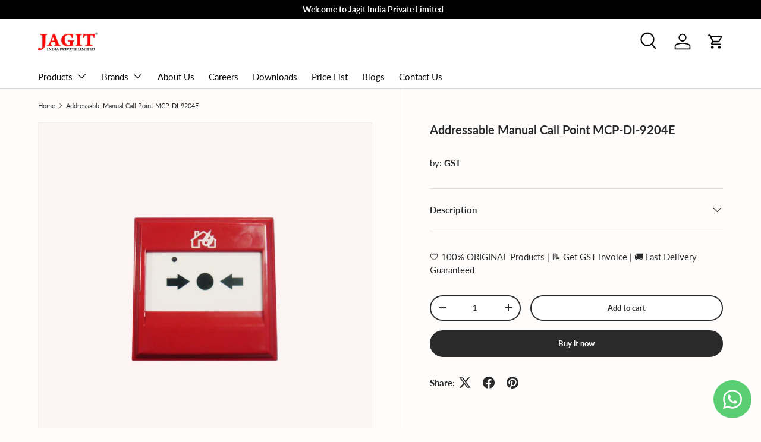

--- FILE ---
content_type: text/html; charset=utf-8
request_url: https://jagit.in/products/addressable-manual-call-point-mcp-di-9204e
body_size: 27526
content:
<!doctype html>
<html class="no-js" lang="en" dir="ltr">
<head><meta charset="utf-8">
<meta name="viewport" content="width=device-width,initial-scale=1">
<title>Addressable Manual Call Point MCP-DI-9204E &ndash; Jagit India Pvt Ltd</title><link rel="canonical" href="https://jagit.in/products/addressable-manual-call-point-mcp-di-9204e"><meta name="description" content="Connecting to the loop of GST fire alarm system, DI-9204E Digital Manual Call Point (MCP) is suitable for public places. When there is a fire, pressing the frangible element on this MCP can send fire signal to fire alarm control panel. After receiving the signal, the control panel will show address information of the M"><meta property="og:site_name" content="Jagit India Pvt Ltd">
<meta property="og:url" content="https://jagit.in/products/addressable-manual-call-point-mcp-di-9204e">
<meta property="og:title" content="Addressable Manual Call Point MCP-DI-9204E">
<meta property="og:type" content="product">
<meta property="og:description" content="Connecting to the loop of GST fire alarm system, DI-9204E Digital Manual Call Point (MCP) is suitable for public places. When there is a fire, pressing the frangible element on this MCP can send fire signal to fire alarm control panel. After receiving the signal, the control panel will show address information of the M"><meta property="og:image" content="http://jagit.in/cdn/shop/files/AddressableManualCallPointMCP-DI-9204E_GST.jpg?crop=center&height=1200&v=1686572645&width=1200">
  <meta property="og:image:secure_url" content="https://jagit.in/cdn/shop/files/AddressableManualCallPointMCP-DI-9204E_GST.jpg?crop=center&height=1200&v=1686572645&width=1200">
  <meta property="og:image:width" content="1500">
  <meta property="og:image:height" content="1500"><meta property="og:price:amount" content="0.00">
  <meta property="og:price:currency" content="INR"><meta name="twitter:card" content="summary_large_image">
<meta name="twitter:title" content="Addressable Manual Call Point MCP-DI-9204E">
<meta name="twitter:description" content="Connecting to the loop of GST fire alarm system, DI-9204E Digital Manual Call Point (MCP) is suitable for public places. When there is a fire, pressing the frangible element on this MCP can send fire signal to fire alarm control panel. After receiving the signal, the control panel will show address information of the M">
<link rel="preload" href="//jagit.in/cdn/shop/t/12/assets/main.css?v=117877229988737664671759246644" as="style"><style data-shopify>
@font-face {
  font-family: Lato;
  font-weight: 400;
  font-style: normal;
  font-display: swap;
  src: url("//jagit.in/cdn/fonts/lato/lato_n4.c3b93d431f0091c8be23185e15c9d1fee1e971c5.woff2") format("woff2"),
       url("//jagit.in/cdn/fonts/lato/lato_n4.d5c00c781efb195594fd2fd4ad04f7882949e327.woff") format("woff");
}
@font-face {
  font-family: Lato;
  font-weight: 700;
  font-style: normal;
  font-display: swap;
  src: url("//jagit.in/cdn/fonts/lato/lato_n7.900f219bc7337bc57a7a2151983f0a4a4d9d5dcf.woff2") format("woff2"),
       url("//jagit.in/cdn/fonts/lato/lato_n7.a55c60751adcc35be7c4f8a0313f9698598612ee.woff") format("woff");
}
@font-face {
  font-family: Lato;
  font-weight: 400;
  font-style: italic;
  font-display: swap;
  src: url("//jagit.in/cdn/fonts/lato/lato_i4.09c847adc47c2fefc3368f2e241a3712168bc4b6.woff2") format("woff2"),
       url("//jagit.in/cdn/fonts/lato/lato_i4.3c7d9eb6c1b0a2bf62d892c3ee4582b016d0f30c.woff") format("woff");
}
@font-face {
  font-family: Lato;
  font-weight: 700;
  font-style: italic;
  font-display: swap;
  src: url("//jagit.in/cdn/fonts/lato/lato_i7.16ba75868b37083a879b8dd9f2be44e067dfbf92.woff2") format("woff2"),
       url("//jagit.in/cdn/fonts/lato/lato_i7.4c07c2b3b7e64ab516aa2f2081d2bb0366b9dce8.woff") format("woff");
}
@font-face {
  font-family: Lato;
  font-weight: 400;
  font-style: normal;
  font-display: swap;
  src: url("//jagit.in/cdn/fonts/lato/lato_n4.c3b93d431f0091c8be23185e15c9d1fee1e971c5.woff2") format("woff2"),
       url("//jagit.in/cdn/fonts/lato/lato_n4.d5c00c781efb195594fd2fd4ad04f7882949e327.woff") format("woff");
}
@font-face {
  font-family: Lato;
  font-weight: 400;
  font-style: normal;
  font-display: swap;
  src: url("//jagit.in/cdn/fonts/lato/lato_n4.c3b93d431f0091c8be23185e15c9d1fee1e971c5.woff2") format("woff2"),
       url("//jagit.in/cdn/fonts/lato/lato_n4.d5c00c781efb195594fd2fd4ad04f7882949e327.woff") format("woff");
}
:root {
      --bg-color: 255 252 252 / 1.0;
      --bg-color-og: 255 252 252 / 1.0;
      --heading-color: 43 42 42;
      --text-color: 42 43 42;
      --text-color-og: 42 43 42;
      --scrollbar-color: 42 43 42;
      --link-color: 42 43 42;
      --link-color-og: 42 43 42;
      --star-color: 255 159 28;--swatch-border-color-default: 212 210 210;
        --swatch-border-color-active: 149 148 147;
        --swatch-card-size: 24px;
        --swatch-variant-picker-size: 64px;--color-scheme-1-bg: 255 255 255 / 1.0;
      --color-scheme-1-grad: linear-gradient(180deg, rgba(255, 255, 255, 1), rgba(244, 244, 244, 1) 100%);
      --color-scheme-1-heading: 42 43 42;
      --color-scheme-1-text: 42 43 42;
      --color-scheme-1-btn-bg: 180 12 28;
      --color-scheme-1-btn-text: 255 255 255;
      --color-scheme-1-btn-bg-hover: 203 51 66;--color-scheme-2-bg: 42 43 42 / 1.0;
      --color-scheme-2-grad: linear-gradient(225deg, rgba(51, 59, 67, 0.88) 8%, rgba(41, 47, 54, 1) 56%, rgba(20, 20, 20, 1) 92%);
      --color-scheme-2-heading: 255 0 24;
      --color-scheme-2-text: 255 255 255;
      --color-scheme-2-btn-bg: 255 0 24;
      --color-scheme-2-btn-text: 255 255 255;
      --color-scheme-2-btn-bg-hover: 255 53 73;--color-scheme-3-bg: 255 88 13 / 1.0;
      --color-scheme-3-grad: linear-gradient(46deg, rgba(234, 0, 0, 1) 8%, rgba(234, 73, 0, 1) 32%, rgba(255, 88, 13, 0.88) 92%);
      --color-scheme-3-heading: 255 255 255;
      --color-scheme-3-text: 255 255 255;
      --color-scheme-3-btn-bg: 42 43 42;
      --color-scheme-3-btn-text: 255 255 255;
      --color-scheme-3-btn-bg-hover: 82 83 82;

      --drawer-bg-color: 255 255 255 / 1.0;
      --drawer-text-color: 42 43 42;

      --panel-bg-color: 244 244 244 / 1.0;
      --panel-heading-color: 42 43 42;
      --panel-text-color: 42 43 42;

      --in-stock-text-color: 44 126 63;
      --low-stock-text-color: 210 134 26;
      --very-low-stock-text-color: 180 12 28;
      --no-stock-text-color: 119 119 119;
      --no-stock-backordered-text-color: 119 119 119;

      --error-bg-color: 252 237 238;
      --error-text-color: 180 12 28;
      --success-bg-color: 232 246 234;
      --success-text-color: 44 126 63;
      --info-bg-color: 228 237 250;
      --info-text-color: 26 102 210;

      --heading-font-family: Lato, sans-serif;
      --heading-font-style: normal;
      --heading-font-weight: 400;
      --heading-scale-start: 2;

      --navigation-font-family: Lato, sans-serif;
      --navigation-font-style: normal;
      --navigation-font-weight: 400;--heading-text-transform: none;
--subheading-text-transform: none;
      --body-font-family: Lato, sans-serif;
      --body-font-style: normal;
      --body-font-weight: 400;
      --body-font-size: 15;

      --section-gap: 48;
      --heading-gap: calc(8 * var(--space-unit));--grid-column-gap: 20px;--btn-bg-color: 42 43 42;
      --btn-bg-hover-color: 82 83 82;
      --btn-text-color: 255 255 255;
      --btn-bg-color-og: 42 43 42;
      --btn-text-color-og: 255 255 255;
      --btn-alt-bg-color: 255 255 255;
      --btn-alt-bg-alpha: 1.0;
      --btn-alt-text-color: 42 43 42;
      --btn-border-width: 2px;
      --btn-padding-y: 12px;

      
      --btn-border-radius: 28px;
      

      --btn-lg-border-radius: 50%;
      --btn-icon-border-radius: 50%;
      --input-with-btn-inner-radius: var(--btn-border-radius);

      --input-bg-color: 255 252 252 / 1.0;
      --input-text-color: 42 43 42;
      --input-border-width: 2px;
      --input-border-radius: 26px;
      --textarea-border-radius: 12px;
      --input-border-radius: 28px;
      --input-lg-border-radius: 34px;
      --input-bg-color-diff-3: #ffeded;
      --input-bg-color-diff-6: #ffdddd;

      --modal-border-radius: 16px;
      --modal-overlay-color: 0 0 0;
      --modal-overlay-opacity: 0.4;
      --drawer-border-radius: 16px;
      --overlay-border-radius: 0px;

      --custom-label-bg-color: 13 44 84 / 1.0;
      --custom-label-text-color: 255 255 255 / 1.0;--sale-label-bg-color: 170 17 85 / 1.0;
      --sale-label-text-color: 255 255 255 / 1.0;--sold-out-label-bg-color: 42 43 42 / 1.0;
      --sold-out-label-text-color: 255 255 255 / 1.0;--preorder-label-bg-color: 0 166 237 / 1.0;
      --preorder-label-text-color: 255 255 255 / 1.0;

      --collection-label-color: 0 126 18 / 1.0;

      --page-width: 1200px;
      --gutter-sm: 20px;
      --gutter-md: 32px;
      --gutter-lg: 64px;

      --payment-terms-bg-color: #fffcfc;

      --coll-card-bg-color: #F9F9F9;
      --coll-card-border-color: #f2f2f2;

      --card-highlight-bg-color: #F9F9F9;
      --card-highlight-text-color: 85 85 85;
      --card-highlight-border-color: #E1E1E1;--blend-bg-color: #fdf4f5;

      --reading-width: 48em;
    }

    @media (max-width: 769px) {
      :root {
        --reading-width: 36em;
      }
    }
  </style><link rel="stylesheet" href="//jagit.in/cdn/shop/t/12/assets/main.css?v=117877229988737664671759246644">
  <script src="//jagit.in/cdn/shop/t/12/assets/main.js?v=182340204423554326591759246644" defer="defer"></script><link rel="preload" href="//jagit.in/cdn/fonts/lato/lato_n4.c3b93d431f0091c8be23185e15c9d1fee1e971c5.woff2" as="font" type="font/woff2" crossorigin fetchpriority="high"><link rel="preload" href="//jagit.in/cdn/fonts/lato/lato_n4.c3b93d431f0091c8be23185e15c9d1fee1e971c5.woff2" as="font" type="font/woff2" crossorigin fetchpriority="high"><script>window.performance && window.performance.mark && window.performance.mark('shopify.content_for_header.start');</script><meta id="shopify-digital-wallet" name="shopify-digital-wallet" content="/75881513255/digital_wallets/dialog">
<link rel="alternate" type="application/json+oembed" href="https://jagit.in/products/addressable-manual-call-point-mcp-di-9204e.oembed">
<script async="async" src="/checkouts/internal/preloads.js?locale=en-IN"></script>
<script id="shopify-features" type="application/json">{"accessToken":"fccbedd2d95f885a8b3adc309b6e6331","betas":["rich-media-storefront-analytics"],"domain":"jagit.in","predictiveSearch":true,"shopId":75881513255,"locale":"en"}</script>
<script>var Shopify = Shopify || {};
Shopify.shop = "jagit-india.myshopify.com";
Shopify.locale = "en";
Shopify.currency = {"active":"INR","rate":"1.0"};
Shopify.country = "IN";
Shopify.theme = {"name":"Updated copy of Live Theme","id":180234584359,"schema_name":"Enterprise","schema_version":"2.0.0","theme_store_id":1657,"role":"main"};
Shopify.theme.handle = "null";
Shopify.theme.style = {"id":null,"handle":null};
Shopify.cdnHost = "jagit.in/cdn";
Shopify.routes = Shopify.routes || {};
Shopify.routes.root = "/";</script>
<script type="module">!function(o){(o.Shopify=o.Shopify||{}).modules=!0}(window);</script>
<script>!function(o){function n(){var o=[];function n(){o.push(Array.prototype.slice.apply(arguments))}return n.q=o,n}var t=o.Shopify=o.Shopify||{};t.loadFeatures=n(),t.autoloadFeatures=n()}(window);</script>
<script id="shop-js-analytics" type="application/json">{"pageType":"product"}</script>
<script defer="defer" async type="module" src="//jagit.in/cdn/shopifycloud/shop-js/modules/v2/client.init-shop-cart-sync_BT-GjEfc.en.esm.js"></script>
<script defer="defer" async type="module" src="//jagit.in/cdn/shopifycloud/shop-js/modules/v2/chunk.common_D58fp_Oc.esm.js"></script>
<script defer="defer" async type="module" src="//jagit.in/cdn/shopifycloud/shop-js/modules/v2/chunk.modal_xMitdFEc.esm.js"></script>
<script type="module">
  await import("//jagit.in/cdn/shopifycloud/shop-js/modules/v2/client.init-shop-cart-sync_BT-GjEfc.en.esm.js");
await import("//jagit.in/cdn/shopifycloud/shop-js/modules/v2/chunk.common_D58fp_Oc.esm.js");
await import("//jagit.in/cdn/shopifycloud/shop-js/modules/v2/chunk.modal_xMitdFEc.esm.js");

  window.Shopify.SignInWithShop?.initShopCartSync?.({"fedCMEnabled":true,"windoidEnabled":true});

</script>
<script id="__st">var __st={"a":75881513255,"offset":19800,"reqid":"6803e04e-75e6-4832-b439-d70ebcc69c00-1769417986","pageurl":"jagit.in\/products\/addressable-manual-call-point-mcp-di-9204e","u":"57c8484af790","p":"product","rtyp":"product","rid":8368714645799};</script>
<script>window.ShopifyPaypalV4VisibilityTracking = true;</script>
<script id="captcha-bootstrap">!function(){'use strict';const t='contact',e='account',n='new_comment',o=[[t,t],['blogs',n],['comments',n],[t,'customer']],c=[[e,'customer_login'],[e,'guest_login'],[e,'recover_customer_password'],[e,'create_customer']],r=t=>t.map((([t,e])=>`form[action*='/${t}']:not([data-nocaptcha='true']) input[name='form_type'][value='${e}']`)).join(','),a=t=>()=>t?[...document.querySelectorAll(t)].map((t=>t.form)):[];function s(){const t=[...o],e=r(t);return a(e)}const i='password',u='form_key',d=['recaptcha-v3-token','g-recaptcha-response','h-captcha-response',i],f=()=>{try{return window.sessionStorage}catch{return}},m='__shopify_v',_=t=>t.elements[u];function p(t,e,n=!1){try{const o=window.sessionStorage,c=JSON.parse(o.getItem(e)),{data:r}=function(t){const{data:e,action:n}=t;return t[m]||n?{data:e,action:n}:{data:t,action:n}}(c);for(const[e,n]of Object.entries(r))t.elements[e]&&(t.elements[e].value=n);n&&o.removeItem(e)}catch(o){console.error('form repopulation failed',{error:o})}}const l='form_type',E='cptcha';function T(t){t.dataset[E]=!0}const w=window,h=w.document,L='Shopify',v='ce_forms',y='captcha';let A=!1;((t,e)=>{const n=(g='f06e6c50-85a8-45c8-87d0-21a2b65856fe',I='https://cdn.shopify.com/shopifycloud/storefront-forms-hcaptcha/ce_storefront_forms_captcha_hcaptcha.v1.5.2.iife.js',D={infoText:'Protected by hCaptcha',privacyText:'Privacy',termsText:'Terms'},(t,e,n)=>{const o=w[L][v],c=o.bindForm;if(c)return c(t,g,e,D).then(n);var r;o.q.push([[t,g,e,D],n]),r=I,A||(h.body.append(Object.assign(h.createElement('script'),{id:'captcha-provider',async:!0,src:r})),A=!0)});var g,I,D;w[L]=w[L]||{},w[L][v]=w[L][v]||{},w[L][v].q=[],w[L][y]=w[L][y]||{},w[L][y].protect=function(t,e){n(t,void 0,e),T(t)},Object.freeze(w[L][y]),function(t,e,n,w,h,L){const[v,y,A,g]=function(t,e,n){const i=e?o:[],u=t?c:[],d=[...i,...u],f=r(d),m=r(i),_=r(d.filter((([t,e])=>n.includes(e))));return[a(f),a(m),a(_),s()]}(w,h,L),I=t=>{const e=t.target;return e instanceof HTMLFormElement?e:e&&e.form},D=t=>v().includes(t);t.addEventListener('submit',(t=>{const e=I(t);if(!e)return;const n=D(e)&&!e.dataset.hcaptchaBound&&!e.dataset.recaptchaBound,o=_(e),c=g().includes(e)&&(!o||!o.value);(n||c)&&t.preventDefault(),c&&!n&&(function(t){try{if(!f())return;!function(t){const e=f();if(!e)return;const n=_(t);if(!n)return;const o=n.value;o&&e.removeItem(o)}(t);const e=Array.from(Array(32),(()=>Math.random().toString(36)[2])).join('');!function(t,e){_(t)||t.append(Object.assign(document.createElement('input'),{type:'hidden',name:u})),t.elements[u].value=e}(t,e),function(t,e){const n=f();if(!n)return;const o=[...t.querySelectorAll(`input[type='${i}']`)].map((({name:t})=>t)),c=[...d,...o],r={};for(const[a,s]of new FormData(t).entries())c.includes(a)||(r[a]=s);n.setItem(e,JSON.stringify({[m]:1,action:t.action,data:r}))}(t,e)}catch(e){console.error('failed to persist form',e)}}(e),e.submit())}));const S=(t,e)=>{t&&!t.dataset[E]&&(n(t,e.some((e=>e===t))),T(t))};for(const o of['focusin','change'])t.addEventListener(o,(t=>{const e=I(t);D(e)&&S(e,y())}));const B=e.get('form_key'),M=e.get(l),P=B&&M;t.addEventListener('DOMContentLoaded',(()=>{const t=y();if(P)for(const e of t)e.elements[l].value===M&&p(e,B);[...new Set([...A(),...v().filter((t=>'true'===t.dataset.shopifyCaptcha))])].forEach((e=>S(e,t)))}))}(h,new URLSearchParams(w.location.search),n,t,e,['guest_login'])})(!0,!0)}();</script>
<script integrity="sha256-4kQ18oKyAcykRKYeNunJcIwy7WH5gtpwJnB7kiuLZ1E=" data-source-attribution="shopify.loadfeatures" defer="defer" src="//jagit.in/cdn/shopifycloud/storefront/assets/storefront/load_feature-a0a9edcb.js" crossorigin="anonymous"></script>
<script data-source-attribution="shopify.dynamic_checkout.dynamic.init">var Shopify=Shopify||{};Shopify.PaymentButton=Shopify.PaymentButton||{isStorefrontPortableWallets:!0,init:function(){window.Shopify.PaymentButton.init=function(){};var t=document.createElement("script");t.src="https://jagit.in/cdn/shopifycloud/portable-wallets/latest/portable-wallets.en.js",t.type="module",document.head.appendChild(t)}};
</script>
<script data-source-attribution="shopify.dynamic_checkout.buyer_consent">
  function portableWalletsHideBuyerConsent(e){var t=document.getElementById("shopify-buyer-consent"),n=document.getElementById("shopify-subscription-policy-button");t&&n&&(t.classList.add("hidden"),t.setAttribute("aria-hidden","true"),n.removeEventListener("click",e))}function portableWalletsShowBuyerConsent(e){var t=document.getElementById("shopify-buyer-consent"),n=document.getElementById("shopify-subscription-policy-button");t&&n&&(t.classList.remove("hidden"),t.removeAttribute("aria-hidden"),n.addEventListener("click",e))}window.Shopify?.PaymentButton&&(window.Shopify.PaymentButton.hideBuyerConsent=portableWalletsHideBuyerConsent,window.Shopify.PaymentButton.showBuyerConsent=portableWalletsShowBuyerConsent);
</script>
<script>
  function portableWalletsCleanup(e){e&&e.src&&console.error("Failed to load portable wallets script "+e.src);var t=document.querySelectorAll("shopify-accelerated-checkout .shopify-payment-button__skeleton, shopify-accelerated-checkout-cart .wallet-cart-button__skeleton"),e=document.getElementById("shopify-buyer-consent");for(let e=0;e<t.length;e++)t[e].remove();e&&e.remove()}function portableWalletsNotLoadedAsModule(e){e instanceof ErrorEvent&&"string"==typeof e.message&&e.message.includes("import.meta")&&"string"==typeof e.filename&&e.filename.includes("portable-wallets")&&(window.removeEventListener("error",portableWalletsNotLoadedAsModule),window.Shopify.PaymentButton.failedToLoad=e,"loading"===document.readyState?document.addEventListener("DOMContentLoaded",window.Shopify.PaymentButton.init):window.Shopify.PaymentButton.init())}window.addEventListener("error",portableWalletsNotLoadedAsModule);
</script>

<script type="module" src="https://jagit.in/cdn/shopifycloud/portable-wallets/latest/portable-wallets.en.js" onError="portableWalletsCleanup(this)" crossorigin="anonymous"></script>
<script nomodule>
  document.addEventListener("DOMContentLoaded", portableWalletsCleanup);
</script>

<link id="shopify-accelerated-checkout-styles" rel="stylesheet" media="screen" href="https://jagit.in/cdn/shopifycloud/portable-wallets/latest/accelerated-checkout-backwards-compat.css" crossorigin="anonymous">
<style id="shopify-accelerated-checkout-cart">
        #shopify-buyer-consent {
  margin-top: 1em;
  display: inline-block;
  width: 100%;
}

#shopify-buyer-consent.hidden {
  display: none;
}

#shopify-subscription-policy-button {
  background: none;
  border: none;
  padding: 0;
  text-decoration: underline;
  font-size: inherit;
  cursor: pointer;
}

#shopify-subscription-policy-button::before {
  box-shadow: none;
}

      </style>
<script id="sections-script" data-sections="header,footer" defer="defer" src="//jagit.in/cdn/shop/t/12/compiled_assets/scripts.js?v=1002"></script>
<script>window.performance && window.performance.mark && window.performance.mark('shopify.content_for_header.end');</script>
<script src="//jagit.in/cdn/shop/t/12/assets/blur-messages.js?v=98620774460636405321759246644" defer="defer"></script>

  <script>document.documentElement.className = document.documentElement.className.replace('no-js', 'js');</script><!-- CC Custom Head Start --><!-- CC Custom Head End --><!-- BEGIN app block: shopify://apps/whatsapp-button/blocks/app-embed-block/96d80a63-e860-4262-a001-8b82ac4d00e6 --><script>
    (function() {
        function asyncLoad() {
            var url = 'https://whatsapp-button.eazeapps.io/api/buttonInstallation/scriptTag?shopId=11219&v=1758648235';
            var s = document.createElement('script');
            s.type = 'text/javascript';
            s.async = true;
            s.src = url;
            var x = document.getElementsByTagName('script')[0];
            x.parentNode.insertBefore(s, x);
        };
        if(window.attachEvent) {
            window.attachEvent('onload', asyncLoad);
        } else {
            window.addEventListener('load', asyncLoad, false);
        }
    })();
</script>

<!-- END app block --><link href="https://monorail-edge.shopifysvc.com" rel="dns-prefetch">
<script>(function(){if ("sendBeacon" in navigator && "performance" in window) {try {var session_token_from_headers = performance.getEntriesByType('navigation')[0].serverTiming.find(x => x.name == '_s').description;} catch {var session_token_from_headers = undefined;}var session_cookie_matches = document.cookie.match(/_shopify_s=([^;]*)/);var session_token_from_cookie = session_cookie_matches && session_cookie_matches.length === 2 ? session_cookie_matches[1] : "";var session_token = session_token_from_headers || session_token_from_cookie || "";function handle_abandonment_event(e) {var entries = performance.getEntries().filter(function(entry) {return /monorail-edge.shopifysvc.com/.test(entry.name);});if (!window.abandonment_tracked && entries.length === 0) {window.abandonment_tracked = true;var currentMs = Date.now();var navigation_start = performance.timing.navigationStart;var payload = {shop_id: 75881513255,url: window.location.href,navigation_start,duration: currentMs - navigation_start,session_token,page_type: "product"};window.navigator.sendBeacon("https://monorail-edge.shopifysvc.com/v1/produce", JSON.stringify({schema_id: "online_store_buyer_site_abandonment/1.1",payload: payload,metadata: {event_created_at_ms: currentMs,event_sent_at_ms: currentMs}}));}}window.addEventListener('pagehide', handle_abandonment_event);}}());</script>
<script id="web-pixels-manager-setup">(function e(e,d,r,n,o){if(void 0===o&&(o={}),!Boolean(null===(a=null===(i=window.Shopify)||void 0===i?void 0:i.analytics)||void 0===a?void 0:a.replayQueue)){var i,a;window.Shopify=window.Shopify||{};var t=window.Shopify;t.analytics=t.analytics||{};var s=t.analytics;s.replayQueue=[],s.publish=function(e,d,r){return s.replayQueue.push([e,d,r]),!0};try{self.performance.mark("wpm:start")}catch(e){}var l=function(){var e={modern:/Edge?\/(1{2}[4-9]|1[2-9]\d|[2-9]\d{2}|\d{4,})\.\d+(\.\d+|)|Firefox\/(1{2}[4-9]|1[2-9]\d|[2-9]\d{2}|\d{4,})\.\d+(\.\d+|)|Chrom(ium|e)\/(9{2}|\d{3,})\.\d+(\.\d+|)|(Maci|X1{2}).+ Version\/(15\.\d+|(1[6-9]|[2-9]\d|\d{3,})\.\d+)([,.]\d+|)( \(\w+\)|)( Mobile\/\w+|) Safari\/|Chrome.+OPR\/(9{2}|\d{3,})\.\d+\.\d+|(CPU[ +]OS|iPhone[ +]OS|CPU[ +]iPhone|CPU IPhone OS|CPU iPad OS)[ +]+(15[._]\d+|(1[6-9]|[2-9]\d|\d{3,})[._]\d+)([._]\d+|)|Android:?[ /-](13[3-9]|1[4-9]\d|[2-9]\d{2}|\d{4,})(\.\d+|)(\.\d+|)|Android.+Firefox\/(13[5-9]|1[4-9]\d|[2-9]\d{2}|\d{4,})\.\d+(\.\d+|)|Android.+Chrom(ium|e)\/(13[3-9]|1[4-9]\d|[2-9]\d{2}|\d{4,})\.\d+(\.\d+|)|SamsungBrowser\/([2-9]\d|\d{3,})\.\d+/,legacy:/Edge?\/(1[6-9]|[2-9]\d|\d{3,})\.\d+(\.\d+|)|Firefox\/(5[4-9]|[6-9]\d|\d{3,})\.\d+(\.\d+|)|Chrom(ium|e)\/(5[1-9]|[6-9]\d|\d{3,})\.\d+(\.\d+|)([\d.]+$|.*Safari\/(?![\d.]+ Edge\/[\d.]+$))|(Maci|X1{2}).+ Version\/(10\.\d+|(1[1-9]|[2-9]\d|\d{3,})\.\d+)([,.]\d+|)( \(\w+\)|)( Mobile\/\w+|) Safari\/|Chrome.+OPR\/(3[89]|[4-9]\d|\d{3,})\.\d+\.\d+|(CPU[ +]OS|iPhone[ +]OS|CPU[ +]iPhone|CPU IPhone OS|CPU iPad OS)[ +]+(10[._]\d+|(1[1-9]|[2-9]\d|\d{3,})[._]\d+)([._]\d+|)|Android:?[ /-](13[3-9]|1[4-9]\d|[2-9]\d{2}|\d{4,})(\.\d+|)(\.\d+|)|Mobile Safari.+OPR\/([89]\d|\d{3,})\.\d+\.\d+|Android.+Firefox\/(13[5-9]|1[4-9]\d|[2-9]\d{2}|\d{4,})\.\d+(\.\d+|)|Android.+Chrom(ium|e)\/(13[3-9]|1[4-9]\d|[2-9]\d{2}|\d{4,})\.\d+(\.\d+|)|Android.+(UC? ?Browser|UCWEB|U3)[ /]?(15\.([5-9]|\d{2,})|(1[6-9]|[2-9]\d|\d{3,})\.\d+)\.\d+|SamsungBrowser\/(5\.\d+|([6-9]|\d{2,})\.\d+)|Android.+MQ{2}Browser\/(14(\.(9|\d{2,})|)|(1[5-9]|[2-9]\d|\d{3,})(\.\d+|))(\.\d+|)|K[Aa][Ii]OS\/(3\.\d+|([4-9]|\d{2,})\.\d+)(\.\d+|)/},d=e.modern,r=e.legacy,n=navigator.userAgent;return n.match(d)?"modern":n.match(r)?"legacy":"unknown"}(),u="modern"===l?"modern":"legacy",c=(null!=n?n:{modern:"",legacy:""})[u],f=function(e){return[e.baseUrl,"/wpm","/b",e.hashVersion,"modern"===e.buildTarget?"m":"l",".js"].join("")}({baseUrl:d,hashVersion:r,buildTarget:u}),m=function(e){var d=e.version,r=e.bundleTarget,n=e.surface,o=e.pageUrl,i=e.monorailEndpoint;return{emit:function(e){var a=e.status,t=e.errorMsg,s=(new Date).getTime(),l=JSON.stringify({metadata:{event_sent_at_ms:s},events:[{schema_id:"web_pixels_manager_load/3.1",payload:{version:d,bundle_target:r,page_url:o,status:a,surface:n,error_msg:t},metadata:{event_created_at_ms:s}}]});if(!i)return console&&console.warn&&console.warn("[Web Pixels Manager] No Monorail endpoint provided, skipping logging."),!1;try{return self.navigator.sendBeacon.bind(self.navigator)(i,l)}catch(e){}var u=new XMLHttpRequest;try{return u.open("POST",i,!0),u.setRequestHeader("Content-Type","text/plain"),u.send(l),!0}catch(e){return console&&console.warn&&console.warn("[Web Pixels Manager] Got an unhandled error while logging to Monorail."),!1}}}}({version:r,bundleTarget:l,surface:e.surface,pageUrl:self.location.href,monorailEndpoint:e.monorailEndpoint});try{o.browserTarget=l,function(e){var d=e.src,r=e.async,n=void 0===r||r,o=e.onload,i=e.onerror,a=e.sri,t=e.scriptDataAttributes,s=void 0===t?{}:t,l=document.createElement("script"),u=document.querySelector("head"),c=document.querySelector("body");if(l.async=n,l.src=d,a&&(l.integrity=a,l.crossOrigin="anonymous"),s)for(var f in s)if(Object.prototype.hasOwnProperty.call(s,f))try{l.dataset[f]=s[f]}catch(e){}if(o&&l.addEventListener("load",o),i&&l.addEventListener("error",i),u)u.appendChild(l);else{if(!c)throw new Error("Did not find a head or body element to append the script");c.appendChild(l)}}({src:f,async:!0,onload:function(){if(!function(){var e,d;return Boolean(null===(d=null===(e=window.Shopify)||void 0===e?void 0:e.analytics)||void 0===d?void 0:d.initialized)}()){var d=window.webPixelsManager.init(e)||void 0;if(d){var r=window.Shopify.analytics;r.replayQueue.forEach((function(e){var r=e[0],n=e[1],o=e[2];d.publishCustomEvent(r,n,o)})),r.replayQueue=[],r.publish=d.publishCustomEvent,r.visitor=d.visitor,r.initialized=!0}}},onerror:function(){return m.emit({status:"failed",errorMsg:"".concat(f," has failed to load")})},sri:function(e){var d=/^sha384-[A-Za-z0-9+/=]+$/;return"string"==typeof e&&d.test(e)}(c)?c:"",scriptDataAttributes:o}),m.emit({status:"loading"})}catch(e){m.emit({status:"failed",errorMsg:(null==e?void 0:e.message)||"Unknown error"})}}})({shopId: 75881513255,storefrontBaseUrl: "https://jagit.in",extensionsBaseUrl: "https://extensions.shopifycdn.com/cdn/shopifycloud/web-pixels-manager",monorailEndpoint: "https://monorail-edge.shopifysvc.com/unstable/produce_batch",surface: "storefront-renderer",enabledBetaFlags: ["2dca8a86"],webPixelsConfigList: [{"id":"shopify-app-pixel","configuration":"{}","eventPayloadVersion":"v1","runtimeContext":"STRICT","scriptVersion":"0450","apiClientId":"shopify-pixel","type":"APP","privacyPurposes":["ANALYTICS","MARKETING"]},{"id":"shopify-custom-pixel","eventPayloadVersion":"v1","runtimeContext":"LAX","scriptVersion":"0450","apiClientId":"shopify-pixel","type":"CUSTOM","privacyPurposes":["ANALYTICS","MARKETING"]}],isMerchantRequest: false,initData: {"shop":{"name":"Jagit India Pvt Ltd","paymentSettings":{"currencyCode":"INR"},"myshopifyDomain":"jagit-india.myshopify.com","countryCode":"IN","storefrontUrl":"https:\/\/jagit.in"},"customer":null,"cart":null,"checkout":null,"productVariants":[{"price":{"amount":0.0,"currencyCode":"INR"},"product":{"title":"Addressable Manual Call Point MCP-DI-9204E","vendor":"GST","id":"8368714645799","untranslatedTitle":"Addressable Manual Call Point MCP-DI-9204E","url":"\/products\/addressable-manual-call-point-mcp-di-9204e","type":""},"id":"45275334148391","image":{"src":"\/\/jagit.in\/cdn\/shop\/files\/AddressableManualCallPointMCP-DI-9204E_GST.jpg?v=1686572645"},"sku":"","title":"Default Title","untranslatedTitle":"Default Title"}],"purchasingCompany":null},},"https://jagit.in/cdn","fcfee988w5aeb613cpc8e4bc33m6693e112",{"modern":"","legacy":""},{"shopId":"75881513255","storefrontBaseUrl":"https:\/\/jagit.in","extensionBaseUrl":"https:\/\/extensions.shopifycdn.com\/cdn\/shopifycloud\/web-pixels-manager","surface":"storefront-renderer","enabledBetaFlags":"[\"2dca8a86\"]","isMerchantRequest":"false","hashVersion":"fcfee988w5aeb613cpc8e4bc33m6693e112","publish":"custom","events":"[[\"page_viewed\",{}],[\"product_viewed\",{\"productVariant\":{\"price\":{\"amount\":0.0,\"currencyCode\":\"INR\"},\"product\":{\"title\":\"Addressable Manual Call Point MCP-DI-9204E\",\"vendor\":\"GST\",\"id\":\"8368714645799\",\"untranslatedTitle\":\"Addressable Manual Call Point MCP-DI-9204E\",\"url\":\"\/products\/addressable-manual-call-point-mcp-di-9204e\",\"type\":\"\"},\"id\":\"45275334148391\",\"image\":{\"src\":\"\/\/jagit.in\/cdn\/shop\/files\/AddressableManualCallPointMCP-DI-9204E_GST.jpg?v=1686572645\"},\"sku\":\"\",\"title\":\"Default Title\",\"untranslatedTitle\":\"Default Title\"}}]]"});</script><script>
  window.ShopifyAnalytics = window.ShopifyAnalytics || {};
  window.ShopifyAnalytics.meta = window.ShopifyAnalytics.meta || {};
  window.ShopifyAnalytics.meta.currency = 'INR';
  var meta = {"product":{"id":8368714645799,"gid":"gid:\/\/shopify\/Product\/8368714645799","vendor":"GST","type":"","handle":"addressable-manual-call-point-mcp-di-9204e","variants":[{"id":45275334148391,"price":0,"name":"Addressable Manual Call Point MCP-DI-9204E","public_title":null,"sku":""}],"remote":false},"page":{"pageType":"product","resourceType":"product","resourceId":8368714645799,"requestId":"6803e04e-75e6-4832-b439-d70ebcc69c00-1769417986"}};
  for (var attr in meta) {
    window.ShopifyAnalytics.meta[attr] = meta[attr];
  }
</script>
<script class="analytics">
  (function () {
    var customDocumentWrite = function(content) {
      var jquery = null;

      if (window.jQuery) {
        jquery = window.jQuery;
      } else if (window.Checkout && window.Checkout.$) {
        jquery = window.Checkout.$;
      }

      if (jquery) {
        jquery('body').append(content);
      }
    };

    var hasLoggedConversion = function(token) {
      if (token) {
        return document.cookie.indexOf('loggedConversion=' + token) !== -1;
      }
      return false;
    }

    var setCookieIfConversion = function(token) {
      if (token) {
        var twoMonthsFromNow = new Date(Date.now());
        twoMonthsFromNow.setMonth(twoMonthsFromNow.getMonth() + 2);

        document.cookie = 'loggedConversion=' + token + '; expires=' + twoMonthsFromNow;
      }
    }

    var trekkie = window.ShopifyAnalytics.lib = window.trekkie = window.trekkie || [];
    if (trekkie.integrations) {
      return;
    }
    trekkie.methods = [
      'identify',
      'page',
      'ready',
      'track',
      'trackForm',
      'trackLink'
    ];
    trekkie.factory = function(method) {
      return function() {
        var args = Array.prototype.slice.call(arguments);
        args.unshift(method);
        trekkie.push(args);
        return trekkie;
      };
    };
    for (var i = 0; i < trekkie.methods.length; i++) {
      var key = trekkie.methods[i];
      trekkie[key] = trekkie.factory(key);
    }
    trekkie.load = function(config) {
      trekkie.config = config || {};
      trekkie.config.initialDocumentCookie = document.cookie;
      var first = document.getElementsByTagName('script')[0];
      var script = document.createElement('script');
      script.type = 'text/javascript';
      script.onerror = function(e) {
        var scriptFallback = document.createElement('script');
        scriptFallback.type = 'text/javascript';
        scriptFallback.onerror = function(error) {
                var Monorail = {
      produce: function produce(monorailDomain, schemaId, payload) {
        var currentMs = new Date().getTime();
        var event = {
          schema_id: schemaId,
          payload: payload,
          metadata: {
            event_created_at_ms: currentMs,
            event_sent_at_ms: currentMs
          }
        };
        return Monorail.sendRequest("https://" + monorailDomain + "/v1/produce", JSON.stringify(event));
      },
      sendRequest: function sendRequest(endpointUrl, payload) {
        // Try the sendBeacon API
        if (window && window.navigator && typeof window.navigator.sendBeacon === 'function' && typeof window.Blob === 'function' && !Monorail.isIos12()) {
          var blobData = new window.Blob([payload], {
            type: 'text/plain'
          });

          if (window.navigator.sendBeacon(endpointUrl, blobData)) {
            return true;
          } // sendBeacon was not successful

        } // XHR beacon

        var xhr = new XMLHttpRequest();

        try {
          xhr.open('POST', endpointUrl);
          xhr.setRequestHeader('Content-Type', 'text/plain');
          xhr.send(payload);
        } catch (e) {
          console.log(e);
        }

        return false;
      },
      isIos12: function isIos12() {
        return window.navigator.userAgent.lastIndexOf('iPhone; CPU iPhone OS 12_') !== -1 || window.navigator.userAgent.lastIndexOf('iPad; CPU OS 12_') !== -1;
      }
    };
    Monorail.produce('monorail-edge.shopifysvc.com',
      'trekkie_storefront_load_errors/1.1',
      {shop_id: 75881513255,
      theme_id: 180234584359,
      app_name: "storefront",
      context_url: window.location.href,
      source_url: "//jagit.in/cdn/s/trekkie.storefront.8d95595f799fbf7e1d32231b9a28fd43b70c67d3.min.js"});

        };
        scriptFallback.async = true;
        scriptFallback.src = '//jagit.in/cdn/s/trekkie.storefront.8d95595f799fbf7e1d32231b9a28fd43b70c67d3.min.js';
        first.parentNode.insertBefore(scriptFallback, first);
      };
      script.async = true;
      script.src = '//jagit.in/cdn/s/trekkie.storefront.8d95595f799fbf7e1d32231b9a28fd43b70c67d3.min.js';
      first.parentNode.insertBefore(script, first);
    };
    trekkie.load(
      {"Trekkie":{"appName":"storefront","development":false,"defaultAttributes":{"shopId":75881513255,"isMerchantRequest":null,"themeId":180234584359,"themeCityHash":"1216322685044295465","contentLanguage":"en","currency":"INR","eventMetadataId":"132f8db1-fbf1-4060-ab5a-5024bb730399"},"isServerSideCookieWritingEnabled":true,"monorailRegion":"shop_domain","enabledBetaFlags":["65f19447"]},"Session Attribution":{},"S2S":{"facebookCapiEnabled":false,"source":"trekkie-storefront-renderer","apiClientId":580111}}
    );

    var loaded = false;
    trekkie.ready(function() {
      if (loaded) return;
      loaded = true;

      window.ShopifyAnalytics.lib = window.trekkie;

      var originalDocumentWrite = document.write;
      document.write = customDocumentWrite;
      try { window.ShopifyAnalytics.merchantGoogleAnalytics.call(this); } catch(error) {};
      document.write = originalDocumentWrite;

      window.ShopifyAnalytics.lib.page(null,{"pageType":"product","resourceType":"product","resourceId":8368714645799,"requestId":"6803e04e-75e6-4832-b439-d70ebcc69c00-1769417986","shopifyEmitted":true});

      var match = window.location.pathname.match(/checkouts\/(.+)\/(thank_you|post_purchase)/)
      var token = match? match[1]: undefined;
      if (!hasLoggedConversion(token)) {
        setCookieIfConversion(token);
        window.ShopifyAnalytics.lib.track("Viewed Product",{"currency":"INR","variantId":45275334148391,"productId":8368714645799,"productGid":"gid:\/\/shopify\/Product\/8368714645799","name":"Addressable Manual Call Point MCP-DI-9204E","price":"0.00","sku":"","brand":"GST","variant":null,"category":"","nonInteraction":true,"remote":false},undefined,undefined,{"shopifyEmitted":true});
      window.ShopifyAnalytics.lib.track("monorail:\/\/trekkie_storefront_viewed_product\/1.1",{"currency":"INR","variantId":45275334148391,"productId":8368714645799,"productGid":"gid:\/\/shopify\/Product\/8368714645799","name":"Addressable Manual Call Point MCP-DI-9204E","price":"0.00","sku":"","brand":"GST","variant":null,"category":"","nonInteraction":true,"remote":false,"referer":"https:\/\/jagit.in\/products\/addressable-manual-call-point-mcp-di-9204e"});
      }
    });


        var eventsListenerScript = document.createElement('script');
        eventsListenerScript.async = true;
        eventsListenerScript.src = "//jagit.in/cdn/shopifycloud/storefront/assets/shop_events_listener-3da45d37.js";
        document.getElementsByTagName('head')[0].appendChild(eventsListenerScript);

})();</script>
<script
  defer
  src="https://jagit.in/cdn/shopifycloud/perf-kit/shopify-perf-kit-3.0.4.min.js"
  data-application="storefront-renderer"
  data-shop-id="75881513255"
  data-render-region="gcp-us-central1"
  data-page-type="product"
  data-theme-instance-id="180234584359"
  data-theme-name="Enterprise"
  data-theme-version="2.0.0"
  data-monorail-region="shop_domain"
  data-resource-timing-sampling-rate="10"
  data-shs="true"
  data-shs-beacon="true"
  data-shs-export-with-fetch="true"
  data-shs-logs-sample-rate="1"
  data-shs-beacon-endpoint="https://jagit.in/api/collect"
></script>
</head>

<body>
  <a class="skip-link btn btn--primary visually-hidden" href="#main-content" data-ce-role="skip">Skip to content</a><!-- BEGIN sections: header-group -->
<div id="shopify-section-sections--25045816541479__announcement" class="shopify-section shopify-section-group-header-group cc-announcement">
<link href="//jagit.in/cdn/shop/t/12/assets/announcement.css?v=169968151525395839581759246644" rel="stylesheet" type="text/css" media="all" />
  <script src="//jagit.in/cdn/shop/t/12/assets/announcement.js?v=123267429028003703111759246644" defer="defer"></script><style data-shopify>.announcement {
      --announcement-text-color: 255 255 255;
      background-color: #000000;
    }</style><script src="//jagit.in/cdn/shop/t/12/assets/custom-select.js?v=173148981874697908181759246644" defer="defer"></script><announcement-bar class="announcement block text-body-small" data-slide-delay="7000">
    <div class="container">
      <div class="flex">
        <div class="announcement__col--left announcement__col--align-left"><div class="announcement__text flex items-center m-0" >
              <div class="rte"><p><strong>Welcome to Jagit India Private Limited</strong></p></div>
            </div></div>

        
          <div class="announcement__col--right hidden md:flex md:items-center"><div class="announcement__localization">
                <form method="post" action="/localization" id="nav-localization" accept-charset="UTF-8" class="form localization no-js-hidden" enctype="multipart/form-data"><input type="hidden" name="form_type" value="localization" /><input type="hidden" name="utf8" value="✓" /><input type="hidden" name="_method" value="put" /><input type="hidden" name="return_to" value="/products/addressable-manual-call-point-mcp-di-9204e" /><div class="localization__grid"></div><script>
      customElements.whenDefined('custom-select').then(() => {
        if (!customElements.get('country-selector')) {
          class CountrySelector extends customElements.get('custom-select') {
            constructor() {
              super();
              this.loaded = false;
            }

            async showListbox() {
              if (this.loaded) {
                super.showListbox();
                return;
              }

              this.button.classList.add('is-loading');
              this.button.setAttribute('aria-disabled', 'true');

              try {
                const response = await fetch('?section_id=country-selector');
                if (!response.ok) throw new Error(response.status);

                const tmpl = document.createElement('template');
                tmpl.innerHTML = await response.text();

                const el = tmpl.content.querySelector('.custom-select__listbox');
                this.listbox.innerHTML = el.innerHTML;

                this.options = this.querySelectorAll('.custom-select__option');

                this.popular = this.querySelectorAll('[data-popular]');
                if (this.popular.length) {
                  this.popular[this.popular.length - 1].closest('.custom-select__option')
                    .classList.add('custom-select__option--visual-group-end');
                }

                this.selectedOption = this.querySelector('[aria-selected="true"]');
                if (!this.selectedOption) {
                  this.selectedOption = this.listbox.firstElementChild;
                }

                this.loaded = true;
              } catch {
                this.listbox.innerHTML = '<li>Error fetching countries, please try again.</li>';
              } finally {
                super.showListbox();
                this.button.classList.remove('is-loading');
                this.button.setAttribute('aria-disabled', 'false');
              }
            }

            setButtonWidth() {
              return;
            }
          }

          customElements.define('country-selector', CountrySelector);
        }
      });
    </script><script>
    document.getElementById('nav-localization').addEventListener('change', (evt) => {
      const input = evt.target.previousElementSibling;
      if (input && input.tagName === 'INPUT') {
        input.value = evt.detail.selectedValue;
        evt.currentTarget.submit();
      }
    });
  </script></form>
              </div></div></div>
    </div>
  </announcement-bar>
<style> #shopify-section-sections--25045816541479__announcement .container {display: flex; justify-content: center; align-items: center; height: auto;} #shopify-section-sections--25045816541479__announcement .text {text-align: center;} </style></div><div id="shopify-section-sections--25045816541479__header" class="shopify-section shopify-section-group-header-group cc-header">
<style data-shopify>.header {
  --bg-color: 255 255 255;
  --text-color: 7 7 7;
  --nav-bg-color: 255 255 255;
  --nav-text-color: 7 7 7;
  --nav-child-bg-color:  255 255 255;
  --nav-child-text-color: 7 7 7;
  --header-accent-color: 119 119 119;
  --search-bg-color: #e6e6e6;
  
  
  }</style><store-header class="header bg-theme-bg text-theme-text has-motion search-is-collapsed"data-is-search-minimised="true"style="--header-transition-speed: 300ms">
  <header class="header__grid header__grid--left-logo container flex flex-wrap items-center">
    <div class="header__logo logo flex js-closes-menu"><a class="logo__link inline-block" href="/"><span class="flex" style="max-width: 100px;">
              <img srcset="//jagit.in/cdn/shop/files/Logo_Jagit_India_Pvt_Ltd.jpg?v=1691124925&width=100, //jagit.in/cdn/shop/files/Logo_Jagit_India_Pvt_Ltd.jpg?v=1691124925&width=200 2x" src="//jagit.in/cdn/shop/files/Logo_Jagit_India_Pvt_Ltd.jpg?v=1691124925&width=200"
         style="object-position: 50.0% 50.0%" loading="eager"
         width="200"
         height="78"
         
         alt="Jagit India Pvt Ltd">
            </span></a></div><link rel="stylesheet" href="//jagit.in/cdn/shop/t/12/assets/predictive-search.css?v=21239819754936278281759246645"><script src="//jagit.in/cdn/shop/t/12/assets/custom-select.js?v=173148981874697908181759246644" defer="defer"></script><script src="//jagit.in/cdn/shop/t/12/assets/predictive-search.js?v=158424367886238494141759246645" defer="defer"></script>
        <script src="//jagit.in/cdn/shop/t/12/assets/tabs.js?v=135558236254064818051759246645" defer="defer"></script><div class="header__search header__search--collapsible-mob header__search--collapsible-desktop js-search-bar relative js-closes-menu" id="search-bar"><link rel="stylesheet" href="//jagit.in/cdn/shop/t/12/assets/search-suggestions.css?v=84163686392962511531759246645" media="print" onload="this.media='all'"><link href="//jagit.in/cdn/shop/t/12/assets/product-type-search.css?v=32465786266336344111759246645" rel="stylesheet" type="text/css" media="all" />
<predictive-search class="block" data-loading-text="Loading..."><form class="search relative search--speech search--product-types" role="search" action="/search" method="get">
    <label class="label visually-hidden" for="header-search">Search</label>
    <script src="//jagit.in/cdn/shop/t/12/assets/search-form.js?v=43677551656194261111759246645" defer="defer"></script>
    <search-form class="search__form block">
      <input type="hidden" name="options[prefix]" value="last">
      <input type="search"
             class="search__input w-full input js-search-input h6"
             id="header-search"
             name="q"
             placeholder="Search for products"
             
               data-placeholder-one="Search for products"
             
             
               data-placeholder-two="Search for blog posts"
             
             
               data-placeholder-three="Search for collections"
             
             data-placeholder-prompts-mob="false"
             
               data-typing-speed="100"
               data-deleting-speed="60"
               data-delay-after-deleting="500"
               data-delay-before-first-delete="2000"
               data-delay-after-word-typed="2400"
             
             role="combobox"
               autocomplete="off"
               aria-autocomplete="list"
               aria-controls="predictive-search-results"
               aria-owns="predictive-search-results"
               aria-haspopup="listbox"
               aria-expanded="false"
               spellcheck="false">
<custom-select id="product_types" class="search__product-types absolute left-0 top-0 bottom-0 js-search-product-types"><label class="label visually-hidden no-js-hidden" for="product_types-button">Product type</label><div class="custom-select relative w-full no-js-hidden"><button class="custom-select__btn input items-center" type="button"
            aria-expanded="false" aria-haspopup="listbox" id="product_types-button">
      <span class="text-start">All</span>
      <svg width="20" height="20" viewBox="0 0 24 24" class="icon" role="presentation" focusable="false" aria-hidden="true">
        <path d="M20 8.5 12.5 16 5 8.5" stroke="currentColor" stroke-width="1.5" fill="none"/>
      </svg>
    </button>
    <ul class="custom-select__listbox absolute invisible" role="listbox" tabindex="-1"
        aria-hidden="true" hidden><li class="custom-select__option js-option" id="product_types-opt-default" role="option" data-value="">
          <span class="pointer-events-none">All</span>
        </li></ul>
  </div></custom-select>
        <input type="hidden" id="product_type_input" name="filter.p.product_type"/><button type="button" class="search__reset text-current vertical-center absolute focus-inset js-search-reset" hidden>
        <span class="visually-hidden">Reset</span>
        <svg width="24" height="24" viewBox="0 0 24 24" stroke="currentColor" stroke-width="1.5" fill="none" fill-rule="evenodd" stroke-linejoin="round" aria-hidden="true" focusable="false" role="presentation" class="icon"><path d="M5 19 19 5M5 5l14 14"/></svg>
      </button><speech-search-button class="search__speech focus-inset right-0 hidden" tabindex="0" title="Search by voice"
          style="--speech-icon-color: #ff580d">
          <svg width="24" height="24" viewBox="0 0 24 24" aria-hidden="true" focusable="false" role="presentation" class="icon"><path fill="currentColor" d="M17.3 11c0 3-2.54 5.1-5.3 5.1S6.7 14 6.7 11H5c0 3.41 2.72 6.23 6 6.72V21h2v-3.28c3.28-.49 6-3.31 6-6.72m-8.2-6.1c0-.66.54-1.2 1.2-1.2.66 0 1.2.54 1.2 1.2l-.01 6.2c0 .66-.53 1.2-1.19 1.2-.66 0-1.2-.54-1.2-1.2M12 14a3 3 0 0 0 3-3V5a3 3 0 0 0-3-3 3 3 0 0 0-3 3v6a3 3 0 0 0 3 3Z"/></svg>
        </speech-search-button>

        <link href="//jagit.in/cdn/shop/t/12/assets/speech-search.css?v=47207760375520952331759246645" rel="stylesheet" type="text/css" media="all" />
        <script src="//jagit.in/cdn/shop/t/12/assets/speech-search.js?v=106462966657620737681759246645" defer="defer"></script></search-form><div class="js-search-results" tabindex="-1" data-predictive-search></div>
      <span class="js-search-status visually-hidden" role="status" aria-hidden="true"></span></form>
  <div class="overlay fixed top-0 right-0 bottom-0 left-0 js-search-overlay"></div></predictive-search>
      </div><div class="header__icons flex justify-end mis-auto js-closes-menu"><a class="header__icon  js-show-search" href="/search" aria-controls="search-bar">
            <svg width="21" height="23" viewBox="0 0 21 23" fill="currentColor" aria-hidden="true" focusable="false" role="presentation" class="icon"><path d="M14.398 14.483 19 19.514l-1.186 1.014-4.59-5.017a8.317 8.317 0 0 1-4.888 1.578C3.732 17.089 0 13.369 0 8.779S3.732.472 8.336.472c4.603 0 8.335 3.72 8.335 8.307a8.265 8.265 0 0 1-2.273 5.704ZM8.336 15.53c3.74 0 6.772-3.022 6.772-6.75 0-3.729-3.031-6.75-6.772-6.75S1.563 5.051 1.563 8.78c0 3.728 3.032 6.75 6.773 6.75Z"/></svg>
            <span class="visually-hidden">Search</span>
          </a><a class="header__icon text-current" href="/account/login">
            <svg width="24" height="24" viewBox="0 0 24 24" fill="currentColor" aria-hidden="true" focusable="false" role="presentation" class="icon"><path d="M12 2a5 5 0 1 1 0 10 5 5 0 0 1 0-10zm0 1.429a3.571 3.571 0 1 0 0 7.142 3.571 3.571 0 0 0 0-7.142zm0 10c2.558 0 5.114.471 7.664 1.411A3.571 3.571 0 0 1 22 18.19v3.096c0 .394-.32.714-.714.714H2.714A.714.714 0 0 1 2 21.286V18.19c0-1.495.933-2.833 2.336-3.35 2.55-.94 5.106-1.411 7.664-1.411zm0 1.428c-2.387 0-4.775.44-7.17 1.324a2.143 2.143 0 0 0-1.401 2.01v2.38H20.57v-2.38c0-.898-.56-1.7-1.401-2.01-2.395-.885-4.783-1.324-7.17-1.324z"/></svg>
            <span class="visually-hidden">Log in</span>
          </a><a class="header__icon relative text-current" id="cart-icon" href="/cart" data-no-instant><svg width="24" height="24" viewBox="0 0 24 24" class="icon icon--cart" aria-hidden="true" focusable="false" role="presentation"><path fill="currentColor" d="M17 18a2 2 0 0 1 2 2 2 2 0 0 1-2 2 2 2 0 0 1-2-2c0-1.11.89-2 2-2M1 2h3.27l.94 2H20a1 1 0 0 1 1 1c0 .17-.05.34-.12.5l-3.58 6.47c-.34.61-1 1.03-1.75 1.03H8.1l-.9 1.63-.03.12a.25.25 0 0 0 .25.25H19v2H7a2 2 0 0 1-2-2c0-.35.09-.68.24-.96l1.36-2.45L3 4H1V2m6 16a2 2 0 0 1 2 2 2 2 0 0 1-2 2 2 2 0 0 1-2-2c0-1.11.89-2 2-2m9-7 2.78-5H6.14l2.36 5H16Z"/></svg><span class="visually-hidden">Cart</span><div id="cart-icon-bubble"></div>
      </a>
    </div><main-menu class="main-menu" data-menu-sensitivity="200">
        <details class="main-menu__disclosure" open>
          <summary class="main-menu__toggle md:hidden">
            <span class="main-menu__toggle-icon" aria-hidden="true"></span>
            <span class="visually-hidden">Menu</span>
          </summary>
          <div class="main-menu__content has-motion justify-between">
            <nav aria-label="Primary">
              <ul class="main-nav"><li><details class="js-mega-nav" >
                        <summary class="main-nav__item--toggle relative js-nav-hover js-toggle">
                          <a class="main-nav__item main-nav__item--primary main-nav__item-content" href="/collections/all">
                            Products<svg width="24" height="24" viewBox="0 0 24 24" aria-hidden="true" focusable="false" role="presentation" class="icon"><path d="M20 8.5 12.5 16 5 8.5" stroke="currentColor" stroke-width="1.5" fill="none"/></svg>
                          </a>
                        </summary><div class="main-nav__child mega-nav mega-nav--sidebar has-motion">
                          <div class="container">
                            <ul class="child-nav ">
                              <li class="md:hidden">
                                <button type="button" class="main-nav__item main-nav__item--back relative js-back">
                                  <div class="main-nav__item-content text-start">
                                    <svg width="24" height="24" viewBox="0 0 24 24" fill="currentColor" aria-hidden="true" focusable="false" role="presentation" class="icon"><path d="m6.797 11.625 8.03-8.03 1.06 1.06-6.97 6.97 6.97 6.97-1.06 1.06z"/></svg> Back</div>
                                </button>
                              </li>

                              <li class="md:hidden">
                                <a href="/collections/all" class="main-nav__item child-nav__item large-text main-nav__item-header">Products</a>
                              </li><li><nav-menu class="js-mega-nav">
                                      <details open>
                                        <summary class="child-nav__item--toggle main-nav__item--toggle relative js-no-toggle-md js-sidebar-hover is-visible">
                                          <div class="main-nav__item-content"><a class="child-nav__item main-nav__item main-nav__item-content" href="/collections/fire-extinguisher" data-no-instant>Fire Extinguisher<svg width="24" height="24" viewBox="0 0 24 24" aria-hidden="true" focusable="false" role="presentation" class="icon"><path d="M20 8.5 12.5 16 5 8.5" stroke="currentColor" stroke-width="1.5" fill="none"/></svg>
                                            </a>
                                          </div>
                                        </summary>

                                        <div class="disclosure__panel has-motion"><ul class="main-nav__grandchild has-motion main-nav__grandchild-grid grid grid-cols-2 gap-theme md:grid md:nav-gap-x-8 md:nav-gap-y-4 md:nav-grid-cols-4" role="list" style=""><li><a class="grandchild-nav__item main-nav__item relative" href="/collections/foam-type"><div class="media relative mb-2 w-full grandchild-nav__image image-blend"style="padding-top: 100%;"><img src="//jagit.in/cdn/shop/files/FireExtinguisherMechanicalFoam9ltr.jpg?crop=center&height=300&v=1701851344&width=300"
                                                           class="img-fit"
                                                           loading="lazy"
                                                           alt="Foam Type"
                                                           height="300"
                                                           width="300">
</div>Foam Type</a>
                                              </li><li><a class="grandchild-nav__item main-nav__item relative" href="/collections/abc-type"><div class="media relative mb-2 w-full grandchild-nav__image image-blend"style="padding-top: 100%;"><img src="//jagit.in/cdn/shop/files/FireExtinguisherABC_da429536-2683-4e26-b39d-859e34e44c98.jpg?crop=center&height=300&v=1701851592&width=300"
                                                           class="img-fit"
                                                           loading="lazy"
                                                           alt="ABC Type"
                                                           height="300"
                                                           width="300">
</div>ABC Type</a>
                                              </li><li><a class="grandchild-nav__item main-nav__item relative" href="/collections/clean-agent"><div class="media relative mb-2 w-full grandchild-nav__image image-blend"style="padding-top: 100%;"><img src="//jagit.in/cdn/shop/files/FireExtinguisherCleanAgentPortable4kg.jpg?crop=center&height=300&v=1701851529&width=300"
                                                           class="img-fit"
                                                           loading="lazy"
                                                           alt="Clean Agent"
                                                           height="300"
                                                           width="300">
</div>Clean Agent</a>
                                              </li><li><a class="grandchild-nav__item main-nav__item relative" href="/collections/co2-type"><div class="media relative mb-2 w-full grandchild-nav__image image-blend"style="padding-top: 100%;"><img src="//jagit.in/cdn/shop/files/FireExtinguisherCO22kg.jpg?crop=center&height=300&v=1701851388&width=300"
                                                           class="img-fit"
                                                           loading="lazy"
                                                           alt="CO2 Type"
                                                           height="300"
                                                           width="300">
</div>CO2 Type</a>
                                              </li><li><a class="grandchild-nav__item main-nav__item relative" href="/collections/fire-extinguisher-spares"><div class="media relative mb-2 w-full grandchild-nav__image image-blend"style="padding-top: 100%;"><img src="//jagit.in/cdn/shop/files/fireextinguisherstand.jpg?crop=center&height=300&v=1701849882&width=300"
                                                           class="img-fit"
                                                           loading="lazy"
                                                           alt="Fire Extinguisher Spares"
                                                           height="300"
                                                           width="300">
</div>Fire Extinguisher Spares</a>
                                              </li><li><a class="grandchild-nav__item main-nav__item relative" href="/collections/fire-bucket-stand"><div class="media relative mb-2 w-full grandchild-nav__image image-blend"style="padding-top: 100%;"><img src="//jagit.in/cdn/shop/files/FireBucketStandwithCanopy.jpg?crop=center&height=300&v=1695626352&width=300"
                                                           class="img-fit"
                                                           loading="lazy"
                                                           alt="Fire Bucket &amp; Stand"
                                                           height="300"
                                                           width="300">
</div>Fire Bucket &amp; Stand</a>
                                              </li><li><a class="grandchild-nav__item main-nav__item relative" href="/collections/modular-type"><div class="media relative mb-2 w-full grandchild-nav__image image-blend"style="padding-top: 100%;"></div>Modular Type</a>
                                              </li><li><a class="grandchild-nav__item main-nav__item relative" href="/collections/water-co2-type"><div class="media relative mb-2 w-full grandchild-nav__image image-blend"style="padding-top: 100%;"><img src="//jagit.in/cdn/shop/files/FireExtinguisherWaterCO29ltr.png?crop=center&height=300&v=1701851430&width=300"
                                                           class="img-fit"
                                                           loading="lazy"
                                                           alt="Water CO2 Type"
                                                           height="300"
                                                           width="300">
</div>Water CO2 Type</a>
                                              </li><li><a class="grandchild-nav__item main-nav__item relative" href="/collections/k-type"><div class="media relative mb-2 w-full grandchild-nav__image image-blend"style="padding-top: 100%;"></div>K Type</a>
                                              </li><li><a class="grandchild-nav__item main-nav__item relative" href="/collections/dcp-type"><div class="media relative mb-2 w-full grandchild-nav__image image-blend"style="padding-top: 100%;"></div>DCP Type</a>
                                              </li><li><a class="grandchild-nav__item main-nav__item relative" href="/collections/co2-type"><div class="media relative mb-2 w-full grandchild-nav__image image-blend"style="padding-top: 100%;"><img src="//jagit.in/cdn/shop/files/FireExtinguisherCO22kg.jpg?crop=center&height=300&v=1701851388&width=300"
                                                           class="img-fit"
                                                           loading="lazy"
                                                           alt="CO2 Type"
                                                           height="300"
                                                           width="300">
</div>CO2 Type</a>
                                              </li><li class="col-start-1 col-end-3">
                                                <a href="/collections/fire-extinguisher" class="main-nav__item--go">Go to Fire Extinguisher<svg width="24" height="24" viewBox="0 0 24 24" aria-hidden="true" focusable="false" role="presentation" class="icon"><path d="m9.693 4.5 7.5 7.5-7.5 7.5" stroke="currentColor" stroke-width="1.5" fill="none"/></svg>
                                                </a>
                                              </li></ul>
                                        </div>
                                      </details>
                                    </nav-menu></li><li><nav-menu class="js-mega-nav">
                                      <details open>
                                        <summary class="child-nav__item--toggle main-nav__item--toggle relative js-no-toggle-md js-sidebar-hover">
                                          <div class="main-nav__item-content"><a class="child-nav__item main-nav__item main-nav__item-content" href="/collections/hydrant-system" data-no-instant>Fire Hydrant System<svg width="24" height="24" viewBox="0 0 24 24" aria-hidden="true" focusable="false" role="presentation" class="icon"><path d="M20 8.5 12.5 16 5 8.5" stroke="currentColor" stroke-width="1.5" fill="none"/></svg>
                                            </a>
                                          </div>
                                        </summary>

                                        <div class="disclosure__panel has-motion"><ul class="main-nav__grandchild has-motion main-nav__grandchild-grid grid grid-cols-2 gap-theme md:grid md:nav-gap-x-8 md:nav-gap-y-4 md:nav-grid-cols-4" role="list" style=""><li><a class="grandchild-nav__item main-nav__item relative" href="/collections/branch-pipes"><div class="media relative mb-2 w-full grandchild-nav__image image-blend"style="padding-top: 100%;"><img src="//jagit.in/cdn/shop/files/BranchPipeSSCommercial_jpeg.jpg?crop=center&height=300&v=1701850939&width=300"
                                                           class="img-fit"
                                                           loading="lazy"
                                                           alt="Branch Pipes"
                                                           height="300"
                                                           width="300">
</div>Branch Pipes</a>
                                              </li><li><a class="grandchild-nav__item main-nav__item relative" href="/collections/coupling"><div class="media relative mb-2 w-full grandchild-nav__image image-blend"style="padding-top: 100%;"></div>Coupling</a>
                                              </li><li><a class="grandchild-nav__item main-nav__item relative" href="/collections/hydrant-valve"><div class="media relative mb-2 w-full grandchild-nav__image image-blend"style="padding-top: 100%;"><img src="//jagit.in/cdn/shop/files/SingleHydrantValveSSISI_PARSHW.jpg?crop=center&height=300&v=1693305716&width=300"
                                                           class="img-fit"
                                                           loading="lazy"
                                                           alt="Hydrant Valve"
                                                           height="300"
                                                           width="300">
</div>Hydrant Valve</a>
                                              </li><li><a class="grandchild-nav__item main-nav__item relative" href="/collections/hose-reel-drum"><div class="media relative mb-2 w-full grandchild-nav__image image-blend"style="padding-top: 100%;"><img src="//jagit.in/cdn/shop/files/HoseReelDrumISI_MITRAS_30MtrSet.jpg?crop=center&height=300&v=1686653902&width=300"
                                                           class="img-fit"
                                                           loading="lazy"
                                                           alt="Hose Reel Drum"
                                                           height="300"
                                                           width="300">
</div>Hose Reel Drum</a>
                                              </li><li><a class="grandchild-nav__item main-nav__item relative" href="/collections/canvas-hose"><div class="media relative mb-2 w-full grandchild-nav__image image-blend"style="padding-top: 100%;"><img src="//jagit.in/cdn/shop/files/RRLHose_GMCoupling_ISI_NEWAGE.jpg?crop=center&height=300&v=1686655261&width=300"
                                                           class="img-fit"
                                                           loading="lazy"
                                                           alt="Canvas Hose"
                                                           height="300"
                                                           width="300">
</div>Canvas Hose</a>
                                              </li><li><a class="grandchild-nav__item main-nav__item relative" href="/collections/hydrant-materials-1"><div class="media relative mb-2 w-full grandchild-nav__image image-blend"style="padding-top: 100%;"><img src="//jagit.in/cdn/shop/files/WaterMoniter.jpg?crop=center&height=300&v=1701849810&width=300"
                                                           class="img-fit"
                                                           loading="lazy"
                                                           alt="Hydrant Materials"
                                                           height="300"
                                                           width="300">
</div>Hydrant Materials</a>
                                              </li><li><a class="grandchild-nav__item main-nav__item relative" href="/collections/fire-inlet"><div class="media relative mb-2 w-full grandchild-nav__image image-blend"style="padding-top: 100%;"><img src="//jagit.in/cdn/shop/files/FourWayInletGM_NEWAGE.jpg?crop=center&height=300&v=1693227135&width=300"
                                                           class="img-fit"
                                                           loading="lazy"
                                                           alt="Fire Inlet"
                                                           height="300"
                                                           width="300">
</div>Fire Inlet</a>
                                              </li><li class="col-start-1 col-end-3">
                                                <a href="/collections/hydrant-system" class="main-nav__item--go">Go to Fire Hydrant System<svg width="24" height="24" viewBox="0 0 24 24" aria-hidden="true" focusable="false" role="presentation" class="icon"><path d="m9.693 4.5 7.5 7.5-7.5 7.5" stroke="currentColor" stroke-width="1.5" fill="none"/></svg>
                                                </a>
                                              </li></ul>
                                        </div>
                                      </details>
                                    </nav-menu></li><li><nav-menu class="js-mega-nav">
                                      <details open>
                                        <summary class="child-nav__item--toggle main-nav__item--toggle relative js-no-toggle-md js-sidebar-hover">
                                          <div class="main-nav__item-content"><a class="child-nav__item main-nav__item main-nav__item-content" href="/collections/alarm-system" data-no-instant>Fire Alarm System<svg width="24" height="24" viewBox="0 0 24 24" aria-hidden="true" focusable="false" role="presentation" class="icon"><path d="M20 8.5 12.5 16 5 8.5" stroke="currentColor" stroke-width="1.5" fill="none"/></svg>
                                            </a>
                                          </div>
                                        </summary>

                                        <div class="disclosure__panel has-motion"><ul class="main-nav__grandchild has-motion main-nav__grandchild-grid grid grid-cols-2 gap-theme md:grid md:nav-gap-x-8 md:nav-gap-y-4 md:nav-grid-cols-4" role="list" style=""><li><a class="grandchild-nav__item main-nav__item relative" href="/collections/cable"><div class="media relative mb-2 w-full grandchild-nav__image image-blend"style="padding-top: 100%;"><img src="//jagit.in/cdn/shop/files/ArmouredCableFRLS1.5x2C_POLYCAB.jpg?crop=center&height=300&v=1686728642&width=300"
                                                           class="img-fit"
                                                           loading="lazy"
                                                           alt="Cable"
                                                           height="300"
                                                           width="300">
</div>Cable</a>
                                              </li><li><a class="grandchild-nav__item main-nav__item relative" href="/collections/addressable"><div class="media relative mb-2 w-full grandchild-nav__image image-blend"style="padding-top: 100%;"><img src="//jagit.in/cdn/shop/files/AddressableOneLoopPanelGST200N-1_GST.jpg?crop=center&height=300&v=1686572837&width=300"
                                                           class="img-fit"
                                                           loading="lazy"
                                                           alt="Addressable"
                                                           height="300"
                                                           width="300">
</div>Addressable</a>
                                              </li><li><a class="grandchild-nav__item main-nav__item relative" href="/collections/cable"><div class="media relative mb-2 w-full grandchild-nav__image image-blend"style="padding-top: 100%;"><img src="//jagit.in/cdn/shop/files/ArmouredCableFRLS1.5x2C_POLYCAB.jpg?crop=center&height=300&v=1686728642&width=300"
                                                           class="img-fit"
                                                           loading="lazy"
                                                           alt="cable"
                                                           height="300"
                                                           width="300">
</div>cable</a>
                                              </li><li><a class="grandchild-nav__item main-nav__item relative" href="/collections/conventional"><div class="media relative mb-2 w-full grandchild-nav__image image-blend"style="padding-top: 100%;"><img src="//jagit.in/cdn/shop/files/SmokeDetector_AGNI.jpg?crop=center&height=300&v=1686316434&width=300"
                                                           class="img-fit"
                                                           loading="lazy"
                                                           alt="Conventional"
                                                           height="300"
                                                           width="300">
</div>Conventional</a>
                                              </li><li><a class="grandchild-nav__item main-nav__item relative" href="/collections/siren"><div class="media relative mb-2 w-full grandchild-nav__image image-blend"style="padding-top: 100%;"><img src="//jagit.in/cdn/shop/files/Siren.jpg?crop=center&height=300&v=1701851672&width=300"
                                                           class="img-fit"
                                                           loading="lazy"
                                                           alt="Siren"
                                                           height="300"
                                                           width="300">
</div>Siren</a>
                                              </li><li class="col-start-1 col-end-3">
                                                <a href="/collections/alarm-system" class="main-nav__item--go">Go to Fire Alarm System<svg width="24" height="24" viewBox="0 0 24 24" aria-hidden="true" focusable="false" role="presentation" class="icon"><path d="m9.693 4.5 7.5 7.5-7.5 7.5" stroke="currentColor" stroke-width="1.5" fill="none"/></svg>
                                                </a>
                                              </li></ul>
                                        </div>
                                      </details>
                                    </nav-menu></li><li><nav-menu class="js-mega-nav">
                                      <details open>
                                        <summary class="child-nav__item--toggle main-nav__item--toggle relative js-no-toggle-md js-sidebar-hover">
                                          <div class="main-nav__item-content"><a class="child-nav__item main-nav__item main-nav__item-content" href="/collections/sprinkler-system" data-no-instant>Fire Sprinkler System<svg width="24" height="24" viewBox="0 0 24 24" aria-hidden="true" focusable="false" role="presentation" class="icon"><path d="M20 8.5 12.5 16 5 8.5" stroke="currentColor" stroke-width="1.5" fill="none"/></svg>
                                            </a>
                                          </div>
                                        </summary>

                                        <div class="disclosure__panel has-motion"><ul class="main-nav__grandchild has-motion main-nav__grandchild-grid grid grid-cols-2 gap-theme md:grid md:nav-gap-x-8 md:nav-gap-y-4 md:nav-grid-cols-4" role="list" style=""><li><a class="grandchild-nav__item main-nav__item relative" href="/collections/flexible"><div class="media relative mb-2 w-full grandchild-nav__image image-blend"style="padding-top: 100%;"><img src="//jagit.in/cdn/shop/files/SprinklerFlexibleHoseUnbraided1000mm_SAFEX_540e8d71-6bdc-4c38-b5c7-6b7408e069e6.jpg?crop=center&height=300&v=1686744934&width=300"
                                                           class="img-fit"
                                                           loading="lazy"
                                                           alt="Flexible"
                                                           height="300"
                                                           width="300">
</div>Flexible</a>
                                              </li><li><a class="grandchild-nav__item main-nav__item relative" href="/collections/sprinkler"><div class="media relative mb-2 w-full grandchild-nav__image image-blend"style="padding-top: 100%;"><img src="//jagit.in/cdn/shop/files/ConcealedSprinkler_SAFEX.jpg?crop=center&height=300&v=1686744616&width=300"
                                                           class="img-fit"
                                                           loading="lazy"
                                                           alt="Sprinkler"
                                                           height="300"
                                                           width="300">
</div>Sprinkler</a>
                                              </li><li class="col-start-1 col-end-3">
                                                <a href="/collections/sprinkler-system" class="main-nav__item--go">Go to Fire Sprinkler System<svg width="24" height="24" viewBox="0 0 24 24" aria-hidden="true" focusable="false" role="presentation" class="icon"><path d="m9.693 4.5 7.5 7.5-7.5 7.5" stroke="currentColor" stroke-width="1.5" fill="none"/></svg>
                                                </a>
                                              </li></ul>
                                        </div>
                                      </details>
                                    </nav-menu></li><li><nav-menu class="js-mega-nav">
                                      <details open>
                                        <summary class="child-nav__item--toggle main-nav__item--toggle relative js-no-toggle-md js-sidebar-hover">
                                          <div class="main-nav__item-content"><a class="child-nav__item main-nav__item main-nav__item-content" href="#" data-no-instant>Valves<svg width="24" height="24" viewBox="0 0 24 24" aria-hidden="true" focusable="false" role="presentation" class="icon"><path d="M20 8.5 12.5 16 5 8.5" stroke="currentColor" stroke-width="1.5" fill="none"/></svg>
                                            </a>
                                          </div>
                                        </summary>

                                        <div class="disclosure__panel has-motion"><ul class="main-nav__grandchild has-motion main-nav__grandchild-grid grid grid-cols-2 gap-theme md:grid md:nav-gap-x-8 md:nav-gap-y-4 md:nav-grid-cols-4" role="list" style=""><li><a class="grandchild-nav__item main-nav__item relative" href="/collections/butterfly-valves"><div class="media relative mb-2 w-full grandchild-nav__image image-blend"style="padding-top: 100%;"><img src="//jagit.in/cdn/shop/files/ButterflyValve100mm_NVR.jpg?crop=center&height=300&v=1686725012&width=300"
                                                           class="img-fit"
                                                           loading="lazy"
                                                           alt="Butterfly Valves"
                                                           height="300"
                                                           width="300">
</div>Butterfly Valves</a>
                                              </li><li><a class="grandchild-nav__item main-nav__item relative" href="/collections/ball-valves"><div class="media relative mb-2 w-full grandchild-nav__image image-blend"style="padding-top: 100%;"><img src="//jagit.in/cdn/shop/files/BallValveCI_d6d99bff-422f-4077-a0b3-4d8e28afdfb9.jpg?crop=center&height=300&v=1701850878&width=300"
                                                           class="img-fit"
                                                           loading="lazy"
                                                           alt="Ball Valves"
                                                           height="300"
                                                           width="300">
</div>Ball Valves</a>
                                              </li><li><a class="grandchild-nav__item main-nav__item relative" href="/collections/air-release-valves"><div class="media relative mb-2 w-full grandchild-nav__image image-blend"style="padding-top: 100%;"><img src="//jagit.in/cdn/shop/files/AirReleaseValve25mm_ZOLOTO.jpg?crop=center&height=300&v=1695629191&width=300"
                                                           class="img-fit"
                                                           loading="lazy"
                                                           alt="Air Release Valves"
                                                           height="300"
                                                           width="300">
</div>Air Release Valves</a>
                                              </li></ul>
                                        </div>
                                      </details>
                                    </nav-menu></li><li><nav-menu class="js-mega-nav">
                                      <details open>
                                        <summary class="child-nav__item--toggle main-nav__item--toggle relative js-no-toggle-md js-sidebar-hover">
                                          <div class="main-nav__item-content"><a class="child-nav__item main-nav__item main-nav__item-content" href="/collections/pipe-fittings" data-no-instant>Fittings<svg width="24" height="24" viewBox="0 0 24 24" aria-hidden="true" focusable="false" role="presentation" class="icon"><path d="M20 8.5 12.5 16 5 8.5" stroke="currentColor" stroke-width="1.5" fill="none"/></svg>
                                            </a>
                                          </div>
                                        </summary>

                                        <div class="disclosure__panel has-motion"><ul class="main-nav__grandchild has-motion main-nav__grandchild-grid grid grid-cols-2 gap-theme md:grid md:nav-gap-x-8 md:nav-gap-y-4 md:nav-grid-cols-4" role="list" style=""><li><a class="grandchild-nav__item main-nav__item relative" href="/collections/wrapping-coating-material"><div class="media relative mb-2 w-full grandchild-nav__image image-blend"style="padding-top: 100%;"><img src="//jagit.in/cdn/shop/files/WrappingCoatingPYPKOTE.jpg?crop=center&height=300&v=1701849829&width=300"
                                                           class="img-fit"
                                                           loading="lazy"
                                                           alt="Wrapping Coating Material"
                                                           height="300"
                                                           width="300">
</div>Wrapping Coating Material</a>
                                              </li><li><a class="grandchild-nav__item main-nav__item relative" href="/collections/paint"><div class="media relative mb-2 w-full grandchild-nav__image image-blend"style="padding-top: 100%;"><img src="//jagit.in/cdn/shop/files/Roller.jpg?crop=center&height=300&v=1693304338&width=300"
                                                           class="img-fit"
                                                           loading="lazy"
                                                           alt="Paint"
                                                           height="300"
                                                           width="300">
</div>Paint</a>
                                              </li><li><a class="grandchild-nav__item main-nav__item relative" href="/collections/barrel-piece"><div class="media relative mb-2 w-full grandchild-nav__image image-blend"style="padding-top: 100%;"><img src="//jagit.in/cdn/shop/files/BarrelPiece15mmx150mmLong_98c69a1c-5774-4cab-999a-034290c00cb0.jpg?crop=center&height=300&v=1693373999&width=300"
                                                           class="img-fit"
                                                           loading="lazy"
                                                           alt="Barrel Piece"
                                                           height="300"
                                                           width="300">
</div>Barrel Piece</a>
                                              </li><li><a class="grandchild-nav__item main-nav__item relative" href="/collections/brackets"><div class="media relative mb-2 w-full grandchild-nav__image image-blend"style="padding-top: 100%;"><img src="//jagit.in/cdn/shop/files/Bracket100mm.jpg?crop=center&height=300&v=1693211563&width=300"
                                                           class="img-fit"
                                                           loading="lazy"
                                                           alt="Brackets"
                                                           height="300"
                                                           width="300">
</div>Brackets</a>
                                              </li><li><a class="grandchild-nav__item main-nav__item relative" href="/collections/chilly-support"><div class="media relative mb-2 w-full grandchild-nav__image image-blend"style="padding-top: 100%;"><img src="//jagit.in/cdn/shop/files/ChillySupport100mm.jpg?crop=center&height=300&v=1693215664&width=300"
                                                           class="img-fit"
                                                           loading="lazy"
                                                           alt="Chilly Support"
                                                           height="300"
                                                           width="300">
</div>Chilly Support</a>
                                              </li><li><a class="grandchild-nav__item main-nav__item relative" href="/collections/dummy-plate"><div class="media relative mb-2 w-full grandchild-nav__image image-blend"style="padding-top: 100%;"><img src="//jagit.in/cdn/shop/files/DummyPlate100mm.jpg?crop=center&height=300&v=1693219570&width=300"
                                                           class="img-fit"
                                                           loading="lazy"
                                                           alt="Dummy Plate"
                                                           height="300"
                                                           width="300">
</div>Dummy Plate</a>
                                              </li><li><a class="grandchild-nav__item main-nav__item relative" href="/collections/gi-pipe"><div class="media relative mb-2 w-full grandchild-nav__image image-blend"style="padding-top: 100%;"><img src="//jagit.in/cdn/shop/files/MSPipeBClass100MM_JINDAL.jpg?crop=center&height=300&v=1695629018&width=300"
                                                           class="img-fit"
                                                           loading="lazy"
                                                           alt="GI Pipe"
                                                           height="300"
                                                           width="300">
</div>GI Pipe</a>
                                              </li><li><a class="grandchild-nav__item main-nav__item relative" href="/collections/flanges"><div class="media relative mb-2 w-full grandchild-nav__image image-blend"style="padding-top: 100%;"><img src="//jagit.in/cdn/shop/files/MSBlindFlangeIS_160PCD.jpg?crop=center&height=300&v=1701850089&width=300"
                                                           class="img-fit"
                                                           loading="lazy"
                                                           alt="Flanges"
                                                           height="300"
                                                           width="300">
</div>Flanges</a>
                                              </li><li><a class="grandchild-nav__item main-nav__item relative" href="/collections/elbow"><div class="media relative mb-2 w-full grandchild-nav__image image-blend"style="padding-top: 100%;"><img src="//jagit.in/cdn/shop/files/MsElbow90.jpg?crop=center&height=300&v=1701850266&width=300"
                                                           class="img-fit"
                                                           loading="lazy"
                                                           alt="Elbow"
                                                           height="300"
                                                           width="300">
</div>Elbow</a>
                                              </li><li><a class="grandchild-nav__item main-nav__item relative" href="/collections/socket-weld-fitting"><div class="media relative mb-2 w-full grandchild-nav__image image-blend"style="padding-top: 100%;"><img src="//jagit.in/cdn/shop/files/MSTeeSocketweld40mmxThreaded15mm.jpg?crop=center&height=300&v=1701850730&width=300"
                                                           class="img-fit"
                                                           loading="lazy"
                                                           alt="Socket Weld Fitting"
                                                           height="300"
                                                           width="300">
</div>Socket Weld Fitting</a>
                                              </li><li><a class="grandchild-nav__item main-nav__item relative" href="/collections/ms-pipe"><div class="media relative mb-2 w-full grandchild-nav__image image-blend"style="padding-top: 100%;"><img src="//jagit.in/cdn/shop/files/MSPipeBClass100mm_APOLLO_188a993f-ea01-43c1-abba-64ceb5fd82db.jpg?crop=center&height=300&v=1695631953&width=300"
                                                           class="img-fit"
                                                           loading="lazy"
                                                           alt="MS Pipe"
                                                           height="300"
                                                           width="300">
</div>MS Pipe</a>
                                              </li><li><a class="grandchild-nav__item main-nav__item relative" href="/collections/reducer"><div class="media relative mb-2 w-full grandchild-nav__image image-blend"style="padding-top: 100%;"><img src="//jagit.in/cdn/shop/files/MSReducer100mmx40mm_0426cd50-b533-4ecd-9e3a-3b18bdb57d44.jpg?crop=center&height=300&v=1693299313&width=300"
                                                           class="img-fit"
                                                           loading="lazy"
                                                           alt="Reducer"
                                                           height="300"
                                                           width="300">
</div>Reducer</a>
                                              </li><li><a class="grandchild-nav__item main-nav__item relative" href="/collections/tee"><div class="media relative mb-2 w-full grandchild-nav__image image-blend"style="padding-top: 100%;"><img src="//jagit.in/cdn/shop/files/MSTeeSocketweld25mm.jpg?crop=center&height=300&v=1693293142&width=300"
                                                           class="img-fit"
                                                           loading="lazy"
                                                           alt="Tee"
                                                           height="300"
                                                           width="300">
</div>Tee</a>
                                              </li><li><a class="grandchild-nav__item main-nav__item relative" href="/collections/rubber-gasket"><div class="media relative mb-2 w-full grandchild-nav__image image-blend"style="padding-top: 100%;"><img src="//jagit.in/cdn/shop/files/RubberGasketIS_160PCD.jpg?crop=center&height=300&v=1701850008&width=300"
                                                           class="img-fit"
                                                           loading="lazy"
                                                           alt="Rubber Gasket"
                                                           height="300"
                                                           width="300">
</div>Rubber Gasket</a>
                                              </li><li><a class="grandchild-nav__item main-nav__item relative" href="/collections/wrapping-coating-material"><div class="media relative mb-2 w-full grandchild-nav__image image-blend"style="padding-top: 100%;"><img src="//jagit.in/cdn/shop/files/WrappingCoatingPYPKOTE.jpg?crop=center&height=300&v=1701849829&width=300"
                                                           class="img-fit"
                                                           loading="lazy"
                                                           alt="Wrapping Coating Material"
                                                           height="300"
                                                           width="300">
</div>Wrapping Coating Material</a>
                                              </li><li><a class="grandchild-nav__item main-nav__item relative" href="/collections/u-clamp"><div class="media relative mb-2 w-full grandchild-nav__image image-blend"style="padding-top: 100%;"><img src="//jagit.in/cdn/shop/files/UClamp125mm.jpg?crop=center&height=300&v=1693311655&width=300"
                                                           class="img-fit"
                                                           loading="lazy"
                                                           alt="U Clamp"
                                                           height="300"
                                                           width="300">
</div>U Clamp</a>
                                              </li><li class="col-start-1 col-end-3">
                                                <a href="/collections/pipe-fittings" class="main-nav__item--go">Go to Fittings<svg width="24" height="24" viewBox="0 0 24 24" aria-hidden="true" focusable="false" role="presentation" class="icon"><path d="m9.693 4.5 7.5 7.5-7.5 7.5" stroke="currentColor" stroke-width="1.5" fill="none"/></svg>
                                                </a>
                                              </li></ul>
                                        </div>
                                      </details>
                                    </nav-menu></li><li><nav-menu class="js-mega-nav">
                                      <details open>
                                        <summary class="child-nav__item--toggle main-nav__item--toggle relative js-no-toggle-md js-sidebar-hover">
                                          <div class="main-nav__item-content"><a class="child-nav__item main-nav__item main-nav__item-content" href="/collections/paint" data-no-instant>Accessories<svg width="24" height="24" viewBox="0 0 24 24" aria-hidden="true" focusable="false" role="presentation" class="icon"><path d="M20 8.5 12.5 16 5 8.5" stroke="currentColor" stroke-width="1.5" fill="none"/></svg>
                                            </a>
                                          </div>
                                        </summary>

                                        <div class="disclosure__panel has-motion"><ul class="main-nav__grandchild has-motion main-nav__grandchild-grid grid grid-cols-2 gap-theme md:grid md:nav-gap-x-8 md:nav-gap-y-4 md:nav-grid-cols-4" role="list" style=""><li><a class="grandchild-nav__item main-nav__item relative" href="/collections/pressure-switch"><div class="media relative mb-2 w-full grandchild-nav__image image-blend"style="padding-top: 100%;"><img src="//jagit.in/cdn/shop/files/WIKA1.jpg?crop=center&height=300&v=1686737993&width=300"
                                                           class="img-fit"
                                                           loading="lazy"
                                                           alt="Pressure Switch"
                                                           height="300"
                                                           width="300">
</div>Pressure Switch</a>
                                              </li><li><a class="grandchild-nav__item main-nav__item relative" href="/collections/rubber-bellow"><div class="media relative mb-2 w-full grandchild-nav__image image-blend"style="padding-top: 100%;"><img src="//jagit.in/cdn/shop/files/RubberBellow100mm_EASYFLEX.jpg?crop=center&height=300&v=1686576456&width=300"
                                                           class="img-fit"
                                                           loading="lazy"
                                                           alt="Rubber Bellow"
                                                           height="300"
                                                           width="300">
</div>Rubber Bellow</a>
                                              </li><li><a class="grandchild-nav__item main-nav__item relative" href="/collections/pressure-gauge"><div class="media relative mb-2 w-full grandchild-nav__image image-blend"style="padding-top: 100%;"><img src="//jagit.in/cdn/shop/files/PressureSwitch_DANFOSS_KP36.jpg?crop=center&height=300&v=1695625328&width=300"
                                                           class="img-fit"
                                                           loading="lazy"
                                                           alt="Pressure Gauge"
                                                           height="300"
                                                           width="300">
</div>Pressure Gauge</a>
                                              </li><li><a class="grandchild-nav__item main-nav__item relative" href="/collections/flow-switch"><div class="media relative mb-2 w-full grandchild-nav__image image-blend"style="padding-top: 100%;"><img src="//jagit.in/cdn/shop/files/FlowSwitchWika.jpg?crop=center&height=300&v=1686737842&width=300"
                                                           class="img-fit"
                                                           loading="lazy"
                                                           alt="Flow Switch"
                                                           height="300"
                                                           width="300">
</div>Flow Switch</a>
                                              </li><li><a class="grandchild-nav__item main-nav__item relative" href="/collections/reducer"><div class="media relative mb-2 w-full grandchild-nav__image image-blend"style="padding-top: 100%;"><img src="//jagit.in/cdn/shop/files/MSReducer100mmx40mm_0426cd50-b533-4ecd-9e3a-3b18bdb57d44.jpg?crop=center&height=300&v=1693299313&width=300"
                                                           class="img-fit"
                                                           loading="lazy"
                                                           alt="Reducer"
                                                           height="300"
                                                           width="300">
</div>Reducer</a>
                                              </li><li><a class="grandchild-nav__item main-nav__item relative" href="/collections/rubber-gasket"><div class="media relative mb-2 w-full grandchild-nav__image image-blend"style="padding-top: 100%;"><img src="//jagit.in/cdn/shop/files/RubberGasketIS_160PCD.jpg?crop=center&height=300&v=1701850008&width=300"
                                                           class="img-fit"
                                                           loading="lazy"
                                                           alt="Rubber Gasket"
                                                           height="300"
                                                           width="300">
</div>Rubber Gasket</a>
                                              </li><li><a class="grandchild-nav__item main-nav__item relative" href="/collections/flanges"><div class="media relative mb-2 w-full grandchild-nav__image image-blend"style="padding-top: 100%;"><img src="//jagit.in/cdn/shop/files/MSBlindFlangeIS_160PCD.jpg?crop=center&height=300&v=1701850089&width=300"
                                                           class="img-fit"
                                                           loading="lazy"
                                                           alt="Flanges"
                                                           height="300"
                                                           width="300">
</div>Flanges</a>
                                              </li><li><a class="grandchild-nav__item main-nav__item relative" href="/collections/rubber-gasket"><div class="media relative mb-2 w-full grandchild-nav__image image-blend"style="padding-top: 100%;"><img src="//jagit.in/cdn/shop/files/RubberGasketIS_160PCD.jpg?crop=center&height=300&v=1701850008&width=300"
                                                           class="img-fit"
                                                           loading="lazy"
                                                           alt="Rubber Gasket"
                                                           height="300"
                                                           width="300">
</div>Rubber Gasket</a>
                                              </li><li><a class="grandchild-nav__item main-nav__item relative" href="/collections/barrel-piece"><div class="media relative mb-2 w-full grandchild-nav__image image-blend"style="padding-top: 100%;"><img src="//jagit.in/cdn/shop/files/BarrelPiece15mmx150mmLong_98c69a1c-5774-4cab-999a-034290c00cb0.jpg?crop=center&height=300&v=1693373999&width=300"
                                                           class="img-fit"
                                                           loading="lazy"
                                                           alt="Barrel Piece"
                                                           height="300"
                                                           width="300">
</div>Barrel Piece</a>
                                              </li><li><a class="grandchild-nav__item main-nav__item relative" href="/collections/rubber-gasket"><div class="media relative mb-2 w-full grandchild-nav__image image-blend"style="padding-top: 100%;"><img src="//jagit.in/cdn/shop/files/RubberGasketIS_160PCD.jpg?crop=center&height=300&v=1701850008&width=300"
                                                           class="img-fit"
                                                           loading="lazy"
                                                           alt="Rubber Gasket"
                                                           height="300"
                                                           width="300">
</div>Rubber Gasket</a>
                                              </li><li><a class="grandchild-nav__item main-nav__item relative" href="/collections/dummy-plate"><div class="media relative mb-2 w-full grandchild-nav__image image-blend"style="padding-top: 100%;"><img src="//jagit.in/cdn/shop/files/DummyPlate100mm.jpg?crop=center&height=300&v=1693219570&width=300"
                                                           class="img-fit"
                                                           loading="lazy"
                                                           alt="Dummy Plate"
                                                           height="300"
                                                           width="300">
</div>Dummy Plate</a>
                                              </li><li><a class="grandchild-nav__item main-nav__item relative" href="/collections/chilly-support"><div class="media relative mb-2 w-full grandchild-nav__image image-blend"style="padding-top: 100%;"><img src="//jagit.in/cdn/shop/files/ChillySupport100mm.jpg?crop=center&height=300&v=1693215664&width=300"
                                                           class="img-fit"
                                                           loading="lazy"
                                                           alt="Chilly Support"
                                                           height="300"
                                                           width="300">
</div>Chilly Support</a>
                                              </li><li><a class="grandchild-nav__item main-nav__item relative" href="/collections/elbow"><div class="media relative mb-2 w-full grandchild-nav__image image-blend"style="padding-top: 100%;"><img src="//jagit.in/cdn/shop/files/MsElbow90.jpg?crop=center&height=300&v=1701850266&width=300"
                                                           class="img-fit"
                                                           loading="lazy"
                                                           alt="Elbow"
                                                           height="300"
                                                           width="300">
</div>Elbow</a>
                                              </li><li><a class="grandchild-nav__item main-nav__item relative" href="/collections/flanges"><div class="media relative mb-2 w-full grandchild-nav__image image-blend"style="padding-top: 100%;"><img src="//jagit.in/cdn/shop/files/MSBlindFlangeIS_160PCD.jpg?crop=center&height=300&v=1701850089&width=300"
                                                           class="img-fit"
                                                           loading="lazy"
                                                           alt="Flanges"
                                                           height="300"
                                                           width="300">
</div>Flanges</a>
                                              </li><li><a class="grandchild-nav__item main-nav__item relative" href="/collections/socket-weld-fitting"><div class="media relative mb-2 w-full grandchild-nav__image image-blend"style="padding-top: 100%;"><img src="//jagit.in/cdn/shop/files/MSTeeSocketweld40mmxThreaded15mm.jpg?crop=center&height=300&v=1701850730&width=300"
                                                           class="img-fit"
                                                           loading="lazy"
                                                           alt="Socket Weld Fitting"
                                                           height="300"
                                                           width="300">
</div>Socket Weld Fitting</a>
                                              </li><li><a class="grandchild-nav__item main-nav__item relative" href="/collections/elbow"><div class="media relative mb-2 w-full grandchild-nav__image image-blend"style="padding-top: 100%;"><img src="//jagit.in/cdn/shop/files/MsElbow90.jpg?crop=center&height=300&v=1701850266&width=300"
                                                           class="img-fit"
                                                           loading="lazy"
                                                           alt="Elbow"
                                                           height="300"
                                                           width="300">
</div>Elbow</a>
                                              </li><li><a class="grandchild-nav__item main-nav__item relative" href="/collections/tee"><div class="media relative mb-2 w-full grandchild-nav__image image-blend"style="padding-top: 100%;"><img src="//jagit.in/cdn/shop/files/MSTeeSocketweld25mm.jpg?crop=center&height=300&v=1693293142&width=300"
                                                           class="img-fit"
                                                           loading="lazy"
                                                           alt="Tee"
                                                           height="300"
                                                           width="300">
</div>Tee</a>
                                              </li><li><a class="grandchild-nav__item main-nav__item relative" href="/collections/socket"><div class="media relative mb-2 w-full grandchild-nav__image image-blend"style="padding-top: 100%;"><img src="//jagit.in/cdn/shop/files/MSSocket10mm.jpg?crop=center&height=300&v=1693292816&width=300"
                                                           class="img-fit"
                                                           loading="lazy"
                                                           alt="Socket"
                                                           height="300"
                                                           width="300">
</div>Socket</a>
                                              </li><li><a class="grandchild-nav__item main-nav__item relative" href="/collections/fasteners"><div class="media relative mb-2 w-full grandchild-nav__image image-blend"style="padding-top: 100%;"><img src="//jagit.in/cdn/shop/files/BulletFastner12mm.jpg?crop=center&height=300&v=1693220559&width=300"
                                                           class="img-fit"
                                                           loading="lazy"
                                                           alt="Fasteners"
                                                           height="300"
                                                           width="300">
</div>Fasteners</a>
                                              </li><li><a class="grandchild-nav__item main-nav__item relative" href="/collections/nut-bolt"><div class="media relative mb-2 w-full grandchild-nav__image image-blend"style="padding-top: 100%;"><img src="//jagit.in/cdn/shop/files/Washer10mm.jpg?crop=center&height=300&v=1693299743&width=300"
                                                           class="img-fit"
                                                           loading="lazy"
                                                           alt="Nut Bolt"
                                                           height="300"
                                                           width="300">
</div>Nut Bolt</a>
                                              </li><li><a class="grandchild-nav__item main-nav__item relative" href="/collections/threaded-rod"><div class="media relative mb-2 w-full grandchild-nav__image image-blend"style="padding-top: 100%;"><img src="//jagit.in/cdn/shop/files/ThreadedRod10mmx2Mtr_98c3c4f9-cff9-46e6-ad09-28ad46ae3120.jpg?crop=center&height=300&v=1695625583&width=300"
                                                           class="img-fit"
                                                           loading="lazy"
                                                           alt="Threaded Rod"
                                                           height="300"
                                                           width="300">
</div>Threaded Rod</a>
                                              </li><li><a class="grandchild-nav__item main-nav__item relative" href="/collections/u-clamp"><div class="media relative mb-2 w-full grandchild-nav__image image-blend"style="padding-top: 100%;"><img src="//jagit.in/cdn/shop/files/UClamp125mm.jpg?crop=center&height=300&v=1693311655&width=300"
                                                           class="img-fit"
                                                           loading="lazy"
                                                           alt="U Bolt"
                                                           height="300"
                                                           width="300">
</div>U Bolt</a>
                                              </li><li class="col-start-1 col-end-3">
                                                <a href="/collections/paint" class="main-nav__item--go">Go to Accessories<svg width="24" height="24" viewBox="0 0 24 24" aria-hidden="true" focusable="false" role="presentation" class="icon"><path d="m9.693 4.5 7.5 7.5-7.5 7.5" stroke="currentColor" stroke-width="1.5" fill="none"/></svg>
                                                </a>
                                              </li></ul>
                                        </div>
                                      </details>
                                    </nav-menu></li><li><a class="main-nav__item child-nav__item js-sidebar-hover"
                                         href="/collections/pumps">Pumps
                                      </a></li></ul></div></div>
                      </details></li><li><details class="js-mega-nav" >
                        <summary class="main-nav__item--toggle relative js-nav-hover js-toggle">
                          <a class="main-nav__item main-nav__item--primary main-nav__item-content" href="#">
                            Brands<svg width="24" height="24" viewBox="0 0 24 24" aria-hidden="true" focusable="false" role="presentation" class="icon"><path d="M20 8.5 12.5 16 5 8.5" stroke="currentColor" stroke-width="1.5" fill="none"/></svg>
                          </a>
                        </summary><div class="main-nav__child mega-nav mega-nav--sidebar has-motion">
                          <div class="container">
                            <ul class="child-nav ">
                              <li class="md:hidden">
                                <button type="button" class="main-nav__item main-nav__item--back relative js-back">
                                  <div class="main-nav__item-content text-start">
                                    <svg width="24" height="24" viewBox="0 0 24 24" fill="currentColor" aria-hidden="true" focusable="false" role="presentation" class="icon"><path d="m6.797 11.625 8.03-8.03 1.06 1.06-6.97 6.97 6.97 6.97-1.06 1.06z"/></svg> Back</div>
                                </button>
                              </li>

                              <li class="md:hidden">
                                <a href="#" class="main-nav__item child-nav__item large-text main-nav__item-header">Brands</a>
                              </li><li><nav-menu class="js-mega-nav">
                                      <details open>
                                        <summary class="child-nav__item--toggle main-nav__item--toggle relative js-no-toggle-md js-sidebar-hover is-visible">
                                          <div class="main-nav__item-content"><a class="child-nav__item main-nav__item main-nav__item-content" href="#" data-no-instant>Fire Extinguisher<svg width="24" height="24" viewBox="0 0 24 24" aria-hidden="true" focusable="false" role="presentation" class="icon"><path d="M20 8.5 12.5 16 5 8.5" stroke="currentColor" stroke-width="1.5" fill="none"/></svg>
                                            </a>
                                          </div>
                                        </summary>

                                        <div class="disclosure__panel has-motion"><ul class="main-nav__grandchild has-motion  md:grid md:nav-gap-x-8 md:nav-gap-y-4 md:nav-grid-cols-4" role="list" style=""><li><a class="grandchild-nav__item main-nav__item relative" href="/collections/aqua/Fire-Ball">AQUA</a>
                                              </li><li><a class="grandchild-nav__item main-nav__item relative" href="/collections/ignitron/ABC-Type">IGNITRON</a>
                                              </li><li><a class="grandchild-nav__item main-nav__item relative" href="/collections/safex/ABC-Type">SAFEX</a>
                                              </li></ul>
                                        </div>
                                      </details>
                                    </nav-menu></li><li><nav-menu class="js-mega-nav">
                                      <details open>
                                        <summary class="child-nav__item--toggle main-nav__item--toggle relative js-no-toggle-md js-sidebar-hover">
                                          <div class="main-nav__item-content"><a class="child-nav__item main-nav__item main-nav__item-content" href="#" data-no-instant>Fire Hydrant System<svg width="24" height="24" viewBox="0 0 24 24" aria-hidden="true" focusable="false" role="presentation" class="icon"><path d="M20 8.5 12.5 16 5 8.5" stroke="currentColor" stroke-width="1.5" fill="none"/></svg>
                                            </a>
                                          </div>
                                        </summary>

                                        <div class="disclosure__panel has-motion"><ul class="main-nav__grandchild has-motion  md:grid md:nav-gap-x-8 md:nav-gap-y-4 md:nav-grid-cols-4" role="list" style=""><li><a class="grandchild-nav__item main-nav__item relative" href="/collections/bhavi/Branch-Pipes">BHAVI</a>
                                              </li><li><a class="grandchild-nav__item main-nav__item relative" href="/collections/ignitron/Hose-Reel-Drum">IGNITRON</a>
                                              </li><li><a class="grandchild-nav__item main-nav__item relative" href="/collections/mitras/Hose-Reel-Drum">MITRAS</a>
                                              </li><li><a class="grandchild-nav__item main-nav__item relative" href="/collections/newage/Canvas-Hose">NEWAGE</a>
                                              </li><li><a class="grandchild-nav__item main-nav__item relative" href="/collections/parshw">PARSHW</a>
                                              </li><li><a class="grandchild-nav__item main-nav__item relative" href="/collections/rhino/Canvas-Hose">RHINO</a>
                                              </li><li><a class="grandchild-nav__item main-nav__item relative" href="/collections/safex/Hose-Reel-Drum">SAFEX</a>
                                              </li><li><a class="grandchild-nav__item main-nav__item relative" href="/collections/sangam/Hydrant-Valve">SANGAM</a>
                                              </li></ul>
                                        </div>
                                      </details>
                                    </nav-menu></li><li><nav-menu class="js-mega-nav">
                                      <details open>
                                        <summary class="child-nav__item--toggle main-nav__item--toggle relative js-no-toggle-md js-sidebar-hover">
                                          <div class="main-nav__item-content"><a class="child-nav__item main-nav__item main-nav__item-content" href="/collections/alarm-system" data-no-instant>Fire Alarm System<svg width="24" height="24" viewBox="0 0 24 24" aria-hidden="true" focusable="false" role="presentation" class="icon"><path d="M20 8.5 12.5 16 5 8.5" stroke="currentColor" stroke-width="1.5" fill="none"/></svg>
                                            </a>
                                          </div>
                                        </summary>

                                        <div class="disclosure__panel has-motion"><ul class="main-nav__grandchild has-motion  md:grid md:nav-gap-x-8 md:nav-gap-y-4 md:nav-grid-cols-4" role="list" style=""><li><a class="grandchild-nav__item main-nav__item relative" href="/collections/agni/Alarm-System">MICRO AGNI</a>
                                              </li><li><a class="grandchild-nav__item main-nav__item relative" href="/collections/gst/Alarm-System">GST</a>
                                              </li><li><a class="grandchild-nav__item main-nav__item relative" href="/collections/morley">MORLEY</a>
                                              </li><li class="col-start-1 col-end-3">
                                                <a href="/collections/alarm-system" class="main-nav__item--go">Go to Fire Alarm System<svg width="24" height="24" viewBox="0 0 24 24" aria-hidden="true" focusable="false" role="presentation" class="icon"><path d="m9.693 4.5 7.5 7.5-7.5 7.5" stroke="currentColor" stroke-width="1.5" fill="none"/></svg>
                                                </a>
                                              </li></ul>
                                        </div>
                                      </details>
                                    </nav-menu></li><li><nav-menu class="js-mega-nav">
                                      <details open>
                                        <summary class="child-nav__item--toggle main-nav__item--toggle relative js-no-toggle-md js-sidebar-hover">
                                          <div class="main-nav__item-content"><a class="child-nav__item main-nav__item main-nav__item-content" href="#" data-no-instant>Fire Sprinkler System<svg width="24" height="24" viewBox="0 0 24 24" aria-hidden="true" focusable="false" role="presentation" class="icon"><path d="M20 8.5 12.5 16 5 8.5" stroke="currentColor" stroke-width="1.5" fill="none"/></svg>
                                            </a>
                                          </div>
                                        </summary>

                                        <div class="disclosure__panel has-motion"><ul class="main-nav__grandchild has-motion  md:grid md:nav-gap-x-8 md:nav-gap-y-4 md:nav-grid-cols-4" role="list" style=""><li><a class="grandchild-nav__item main-nav__item relative" href="/collections/newage/Flexible">NEWAGE</a>
                                              </li><li><a class="grandchild-nav__item main-nav__item relative" href="/collections/safex/Sprinkler">SAFEX</a>
                                              </li><li><a class="grandchild-nav__item main-nav__item relative" href="/collections/tyco/Sprinkler">TYCO</a>
                                              </li></ul>
                                        </div>
                                      </details>
                                    </nav-menu></li><li><nav-menu class="js-mega-nav">
                                      <details open>
                                        <summary class="child-nav__item--toggle main-nav__item--toggle relative js-no-toggle-md js-sidebar-hover">
                                          <div class="main-nav__item-content"><a class="child-nav__item main-nav__item main-nav__item-content" href="#" data-no-instant>Valves<svg width="24" height="24" viewBox="0 0 24 24" aria-hidden="true" focusable="false" role="presentation" class="icon"><path d="M20 8.5 12.5 16 5 8.5" stroke="currentColor" stroke-width="1.5" fill="none"/></svg>
                                            </a>
                                          </div>
                                        </summary>

                                        <div class="disclosure__panel has-motion"><ul class="main-nav__grandchild has-motion  md:grid md:nav-gap-x-8 md:nav-gap-y-4 md:nav-grid-cols-4" role="list" style=""><li><a class="grandchild-nav__item main-nav__item relative" href="/collections/kartar/Dual-Plate-NRV">KARTAR</a>
                                              </li><li><a class="grandchild-nav__item main-nav__item relative" href="/collections/newage">NEWAGE</a>
                                              </li><li><a class="grandchild-nav__item main-nav__item relative" href="/collections/normex/Butterfly-Valves">NORMEX</a>
                                              </li><li><a class="grandchild-nav__item main-nav__item relative" href="/collections/nvr/Butterfly-Valves">NVR</a>
                                              </li><li><a class="grandchild-nav__item main-nav__item relative" href="/collections/sir/Strainer">SIR</a>
                                              </li><li><a class="grandchild-nav__item main-nav__item relative" href="/collections/zoloto/Ball-Valves">ZOLOTO</a>
                                              </li></ul>
                                        </div>
                                      </details>
                                    </nav-menu></li><li><nav-menu class="js-mega-nav">
                                      <details open>
                                        <summary class="child-nav__item--toggle main-nav__item--toggle relative js-no-toggle-md js-sidebar-hover">
                                          <div class="main-nav__item-content"><a class="child-nav__item main-nav__item main-nav__item-content" href="#" data-no-instant>Accessories<svg width="24" height="24" viewBox="0 0 24 24" aria-hidden="true" focusable="false" role="presentation" class="icon"><path d="M20 8.5 12.5 16 5 8.5" stroke="currentColor" stroke-width="1.5" fill="none"/></svg>
                                            </a>
                                          </div>
                                        </summary>

                                        <div class="disclosure__panel has-motion"><ul class="main-nav__grandchild has-motion  md:grid md:nav-gap-x-8 md:nav-gap-y-4 md:nav-grid-cols-4" role="list" style=""><li><a class="grandchild-nav__item main-nav__item relative" href="/collections/danfoss/Pressure-Switch">DANFOSS</a>
                                              </li><li><a class="grandchild-nav__item main-nav__item relative" href="/collections/easyflex/Rubber-Bellow">EASYFLEX</a>
                                              </li><li><a class="grandchild-nav__item main-nav__item relative" href="/collections/h-guru-1/Pressure-Gauge">H GURU</a>
                                              </li><li><a class="grandchild-nav__item main-nav__item relative" href="/collections/honeywell/Flow-Switch">HONEYWELL</a>
                                              </li><li><a class="grandchild-nav__item main-nav__item relative" href="/collections/jolly">JOLLY</a>
                                              </li><li><a class="grandchild-nav__item main-nav__item relative" href="/collections/micro/Pressure-Gauge">MICRO</a>
                                              </li><li><a class="grandchild-nav__item main-nav__item relative" href="/collections/newage">NEWAGE</a>
                                              </li><li><a class="grandchild-nav__item main-nav__item relative" href="/collections/wika">WIKA</a>
                                              </li></ul>
                                        </div>
                                      </details>
                                    </nav-menu></li><li><nav-menu class="js-mega-nav">
                                      <details open>
                                        <summary class="child-nav__item--toggle main-nav__item--toggle relative js-no-toggle-md js-sidebar-hover">
                                          <div class="main-nav__item-content"><a class="child-nav__item main-nav__item main-nav__item-content" href="#" data-no-instant>Pumps<svg width="24" height="24" viewBox="0 0 24 24" aria-hidden="true" focusable="false" role="presentation" class="icon"><path d="M20 8.5 12.5 16 5 8.5" stroke="currentColor" stroke-width="1.5" fill="none"/></svg>
                                            </a>
                                          </div>
                                        </summary>

                                        <div class="disclosure__panel has-motion"><ul class="main-nav__grandchild has-motion  md:grid md:nav-gap-x-8 md:nav-gap-y-4 md:nav-grid-cols-4" role="list" style=""><li><a class="grandchild-nav__item main-nav__item relative" href="/collections/kirloskar/Pumps">KIRLOSKAR</a>
                                              </li><li><a class="grandchild-nav__item main-nav__item relative" href="/collections/lubi/Pumps">LUBI</a>
                                              </li></ul>
                                        </div>
                                      </details>
                                    </nav-menu></li><li><nav-menu class="js-mega-nav">
                                      <details open>
                                        <summary class="child-nav__item--toggle main-nav__item--toggle relative js-no-toggle-md js-sidebar-hover">
                                          <div class="main-nav__item-content"><a class="child-nav__item main-nav__item main-nav__item-content" href="#" data-no-instant>Pipes<svg width="24" height="24" viewBox="0 0 24 24" aria-hidden="true" focusable="false" role="presentation" class="icon"><path d="M20 8.5 12.5 16 5 8.5" stroke="currentColor" stroke-width="1.5" fill="none"/></svg>
                                            </a>
                                          </div>
                                        </summary>

                                        <div class="disclosure__panel has-motion"><ul class="main-nav__grandchild has-motion  md:grid md:nav-gap-x-8 md:nav-gap-y-4 md:nav-grid-cols-4" role="list" style=""><li><a class="grandchild-nav__item main-nav__item relative" href="/collections/apollo/GI-Pipe">APOLLO</a>
                                              </li><li><a class="grandchild-nav__item main-nav__item relative" href="/collections/jindal/GI-Pipe">JINDAL</a>
                                              </li></ul>
                                        </div>
                                      </details>
                                    </nav-menu></li><li><nav-menu class="js-mega-nav">
                                      <details open>
                                        <summary class="child-nav__item--toggle main-nav__item--toggle relative js-no-toggle-md js-sidebar-hover">
                                          <div class="main-nav__item-content"><a class="child-nav__item main-nav__item main-nav__item-content" href="#" data-no-instant>Wrapping Coating Material<svg width="24" height="24" viewBox="0 0 24 24" aria-hidden="true" focusable="false" role="presentation" class="icon"><path d="M20 8.5 12.5 16 5 8.5" stroke="currentColor" stroke-width="1.5" fill="none"/></svg>
                                            </a>
                                          </div>
                                        </summary>

                                        <div class="disclosure__panel has-motion"><ul class="main-nav__grandchild has-motion  md:grid md:nav-gap-x-8 md:nav-gap-y-4 md:nav-grid-cols-4" role="list" style=""><li><a class="grandchild-nav__item main-nav__item relative" href="/collections/iwl/Wrapping-Coating-Material">IWL</a>
                                              </li></ul>
                                        </div>
                                      </details>
                                    </nav-menu></li><li><nav-menu class="js-mega-nav">
                                      <details open>
                                        <summary class="child-nav__item--toggle main-nav__item--toggle relative js-no-toggle-md js-sidebar-hover">
                                          <div class="main-nav__item-content"><a class="child-nav__item main-nav__item main-nav__item-content" href="#" data-no-instant>Cable<svg width="24" height="24" viewBox="0 0 24 24" aria-hidden="true" focusable="false" role="presentation" class="icon"><path d="M20 8.5 12.5 16 5 8.5" stroke="currentColor" stroke-width="1.5" fill="none"/></svg>
                                            </a>
                                          </div>
                                        </summary>

                                        <div class="disclosure__panel has-motion"><ul class="main-nav__grandchild has-motion  md:grid md:nav-gap-x-8 md:nav-gap-y-4 md:nav-grid-cols-4" role="list" style=""><li><a class="grandchild-nav__item main-nav__item relative" href="/collections/polycab/Cable">POLYCAB</a>
                                              </li></ul>
                                        </div>
                                      </details>
                                    </nav-menu></li><li><nav-menu class="js-mega-nav">
                                      <details open>
                                        <summary class="child-nav__item--toggle main-nav__item--toggle relative js-no-toggle-md js-sidebar-hover">
                                          <div class="main-nav__item-content"><a class="child-nav__item main-nav__item main-nav__item-content" href="/collections/paint" data-no-instant>Paint<svg width="24" height="24" viewBox="0 0 24 24" aria-hidden="true" focusable="false" role="presentation" class="icon"><path d="M20 8.5 12.5 16 5 8.5" stroke="currentColor" stroke-width="1.5" fill="none"/></svg>
                                            </a>
                                          </div>
                                        </summary>

                                        <div class="disclosure__panel has-motion"><ul class="main-nav__grandchild has-motion  md:grid md:nav-gap-x-8 md:nav-gap-y-4 md:nav-grid-cols-4" role="list" style=""><li><a class="grandchild-nav__item main-nav__item relative" href="/collections/iwl/Paint">IWL</a>
                                              </li><li><a class="grandchild-nav__item main-nav__item relative" href="/collections/berger/Paint">BERGER</a>
                                              </li><li><a class="grandchild-nav__item main-nav__item relative" href="/collections/asian/Paint">ASIAN</a>
                                              </li><li class="col-start-1 col-end-3">
                                                <a href="/collections/paint" class="main-nav__item--go">Go to Paint<svg width="24" height="24" viewBox="0 0 24 24" aria-hidden="true" focusable="false" role="presentation" class="icon"><path d="m9.693 4.5 7.5 7.5-7.5 7.5" stroke="currentColor" stroke-width="1.5" fill="none"/></svg>
                                                </a>
                                              </li></ul>
                                        </div>
                                      </details>
                                    </nav-menu></li></ul></div></div>
                      </details></li><li><a class="main-nav__item main-nav__item--primary" href="/pages/about-us">About Us</a></li><li><a class="main-nav__item main-nav__item--primary" href="/pages/careers">Careers</a></li><li><a class="main-nav__item main-nav__item--primary" href="/pages/downloads">Downloads</a></li><li><a class="main-nav__item main-nav__item--primary" href="/pages/pricelist">Price List</a></li><li><a class="main-nav__item main-nav__item--primary" href="/blogs/news">Blogs</a></li><li><a class="main-nav__item main-nav__item--primary" href="/pages/contact">Contact Us</a></li></ul>
            </nav></div>
        </details>
      </main-menu></header>
</store-header><link rel="stylesheet" href="//jagit.in/cdn/shop/t/12/assets/navigation-mega-sidebar.css?v=49200786124645628451759246644" media="print" onload="this.media='all'">

<script type="application/ld+json">
  {
    "@context": "http://schema.org",
    "@type": "Organization",
    "name": "Jagit India Pvt Ltd",
      "logo": "https:\/\/jagit.in\/cdn\/shop\/files\/Logo_Jagit_India_Pvt_Ltd.jpg?v=1691124925\u0026width=3806",
    
    "sameAs": [
      
"https:\/\/www.facebook.com\/jagitindia?mibextid=ZbWKwL","https:\/\/www.instagram.com\/jagitindia\/?igshid=MmVlMjlkMTBhMg%3D%3D","https:\/\/www.linkedin.com\/company\/jagit-india-private-limited\/"
    ],
    "url": "https:\/\/jagit.in"
  }
</script>


</div>
<!-- END sections: header-group --><main id="main-content"><div class="container product-breadcrumbs"><script type="application/ld+json">
    {
      "@context": "https://schema.org",
      "@type": "BreadcrumbList",
      "itemListElement": [
        {
          "@type": "ListItem",
          "position": 1,
          "name": "Home",
          "item": "https:\/\/jagit.in\/"
        },{
            "@type": "ListItem",
            "position": 2,
            "name": "Addressable Manual Call Point MCP-DI-9204E",
            "item": "https:\/\/jagit.in\/products\/addressable-manual-call-point-mcp-di-9204e"
          }]
    }
  </script>
<nav class="breadcrumbs flex justify-between w-full" aria-label="Breadcrumbs">
    <ol class="breadcrumbs-list flex has-ltr-icon">
      <li class="flex items-center">
        <a class="breadcrumbs-list__link" href="/">Home</a> <svg width="24" height="24" viewBox="0 0 24 24" aria-hidden="true" focusable="false" role="presentation" class="icon"><path d="m9.693 4.5 7.5 7.5-7.5 7.5" stroke="currentColor" stroke-width="1.5" fill="none"/></svg>
      </li><li class="flex items-center">
          <a class="breadcrumbs-list__link" href="/products/addressable-manual-call-point-mcp-di-9204e" aria-current="page">Addressable Manual Call Point MCP-DI-9204E</a>
        </li></ol></nav>

      </div><div id="shopify-section-template--25045816181031__main" class="shopify-section cc-main-product product-main"><link href="//jagit.in/cdn/shop/t/12/assets/product.css?v=111949639147703708731759246645" rel="stylesheet" type="text/css" media="all" />
<link href="//jagit.in/cdn/shop/t/12/assets/product-page.css?v=114113489283912289231759246645" rel="stylesheet" type="text/css" media="all" />
<script src="//jagit.in/cdn/shop/t/12/assets/product-message.js?v=109559992369320503431759246645" defer="defer"></script>
  <link href="//jagit.in/cdn/shop/t/12/assets/product-message.css?v=64872734686806679821759246645" rel="stylesheet" type="text/css" media="all" />
<link rel="stylesheet" href="//jagit.in/cdn/shop/t/12/assets/media-gallery.css?v=175865740889734754231759246644"><script src="//jagit.in/cdn/shop/t/12/assets/product-form.js?v=60036580157345025801759246645" defer="defer"></script><style data-shopify>.media-gallery__main .media-xr-button { display: none; }
    .active .media-xr-button:not([data-shopify-xr-hidden]) { display: block; }</style><div class="container">
  <div class="product js-product" data-section="template--25045816181031__main">
    <div id="product-media" class="product-media product-media--slider"><script src="//jagit.in/cdn/shop/t/12/assets/media-gallery.js?v=168794727851445643501759246644" defer="defer"></script><media-gallery
    class="media-gallery relative"
    role="region"
    
    data-layout="slider"
      
        data-zoom-trigger="hover"
      

    
    
    aria-label="Gallery Viewer"
    style="--gallery-bg-color:#f4f4f4;--gallery-border-color:#eeeeee;">
  <a class="skip-link btn btn--primary visually-hidden" href="#product-info-template--25045816181031__main">Skip to product information</a>

  <div class="media-gallery__status visually-hidden" role="status"></div>

  <div class="media-gallery__viewer relative">
    <ul class="media-viewer flex" id="gallery-viewer" role="list" tabindex="0"><li class="media-viewer__item is-current-variant media-viewer__item--single" data-media-id="33999755641127" data-media-type="image"><div class="media relative image-blend" style="padding-top: 100%;"><a href="//jagit.in/cdn/shop/files/AddressableManualCallPointMCP-DI-9204E_GST.jpg?v=1686572645&width=1000" class="media--cover media--zoom media--zoom-not-loaded inline-flex overflow-hidden absolute top-0 left-0 w-full h-full js-zoom-link" target="_blank"><picture>
      <source srcset="//jagit.in/cdn/shop/files/AddressableManualCallPointMCP-DI-9204E_GST.jpg?v=1686572645&width=690 690w, //jagit.in/cdn/shop/files/AddressableManualCallPointMCP-DI-9204E_GST.jpg?v=1686572645&width=800 800w"
              media="(max-width: 600px)"
              width="800"
              height="800"><img srcset="//jagit.in/cdn/shop/files/AddressableManualCallPointMCP-DI-9204E_GST.jpg?v=1686572645&width=640 640w, //jagit.in/cdn/shop/files/AddressableManualCallPointMCP-DI-9204E_GST.jpg?v=1686572645&width=900 900w, //jagit.in/cdn/shop/files/AddressableManualCallPointMCP-DI-9204E_GST.jpg?v=1686572645&width=1214 1214w" sizes="(min-width: 1328px) 800px, (min-width: 1280px) calc(50vw), (min-width: 1024px) calc(50vw), (min-width: 769px) calc(50vw - 64px), (min-width: 600px) calc(100vw - 64px), calc(100vw - 40px)" src="//jagit.in/cdn/shop/files/AddressableManualCallPointMCP-DI-9204E_GST.jpg?v=1686572645&width=1214"
         class="product-image img-fit img-fit--contain w-full" loading="eager"
         width="1214"
         height="1214"
         
         alt="Addressable Manual Call Point MCP-DI-9204E"></picture>
<img class="zoom-image zoom-image--contain top-0 absolute left-0 right-0 pointer-events-none js-zoom-image no-js-hidden"
             alt="Addressable Manual Call Point MCP-DI-9204E"
             src="data:image/svg+xml,%3Csvg%20xmlns='http://www.w3.org/2000/svg'%20viewBox='0%200%201000%201000'%3E%3C/svg%3E" loading="lazy"
             data-src="//jagit.in/cdn/shop/files/AddressableManualCallPointMCP-DI-9204E_GST.jpg?v=1686572645&width=1000" width="1000" height="1000"
             data-original-width="1500" data-original-height="1500">
      </a></div>
</li></ul><div class="loading-spinner loading-spinner--out" role="status">
        <span class="sr-only">Loading...</span>
      </div></div></media-gallery>

</div>

    <div class="product-info product-info--sticky"
         id="product-info-template--25045816181031__main"
         data-sticky-height-elems="#product-media,.cc-main-product + .cc-product-details .container"><script src="//jagit.in/cdn/shop/t/12/assets/sticky-scroll-direction.js?v=32758325870558658521759246645" defer="defer"></script>
      <sticky-scroll-direction data-min-sticky-size="md">
        <div class="product-info__sticky"><div class="product-info__block product-info__block--sm product-info__title" >
              <h1 class="product-title h5">
                Addressable Manual Call Point MCP-DI-9204E

                
              </h1>
            </div><div class="product-info__block rte" >
                <p>by:     <strong>GST</strong></p>
              </div><div class="product-info__block product-backorder">
                <div class="backorder" hidden><p class="m-0">
      <span class="backorder__product">Addressable Manual Call Point MCP-DI-9204E</span>
      is backordered and will ship as soon as it is back in stock.
    </p></div>

              </div><details-disclosure >
                <details class="disclosure disclosure--row">
                  <summary>
                    <div class="flex justify-between items-center">
                      <h2 class="disclosure__title product-info__disclosure font-body font-bold text-body flex flex-auto items-center mb-0">Description
                      </h2>
                      <span class="disclosure__toggle"><svg width="24" height="24" viewBox="0 0 24 24" aria-hidden="true" focusable="false" role="presentation" class="icon"><path d="M20 8.5 12.5 16 5 8.5" stroke="currentColor" stroke-width="1.5" fill="none"/></svg>
</span>
                    </div>
                  </summary>
                  <div class="disclosure__panel has-motion">
                    <div class="disclosure__content rte">
                      <p>Connecting to the loop of GST fire alarm system, DI-9204E Digital Manual Call Point (MCP) is suitable for public places. When there is a fire, pressing the frangible element on this MCP can send fire signal to fire alarm control panel. After receiving the signal, the control panel will show address information of the MCP and generate alarm sound.</p>
<p><strong>Features:-</strong><br></p>
<ul>
<li>Electronically addressed. The address can be modified in field.</li>
<li>Alarm by pressing, reset by a special key.</li>
<li>Plug-in structure.</li>
<li>Standard: EN 54-11.</li>
</ul>
                    </div>
                  </div>
                </details>
              </details-disclosure><div class="product-info__block" >
              <a class="invoice-link">
  <span class="icon">🛡️</span> 100% ORIGINAL Products
</a> | 
<a class="invoice-link">
  <span class="icon">📝</span> Get GST Invoice
</a> | <a>
  <span class="icon">🚚</span> Fast Delivery Guaranteed
</a>
            </div><div class="product-info__block" >
              <product-form><form method="post" action="/cart/add" id="product-form-template--25045816181031__main" accept-charset="UTF-8" class="js-product-form js-product-form-main" enctype="multipart/form-data"><input type="hidden" name="form_type" value="product" /><input type="hidden" name="utf8" value="✓" /><div class="alert mb-8 bg-error-bg text-error-text js-form-error text-start" role="alert" hidden></div>

                  <input type="hidden" name="id" value="45275334148391">
                  <div class="product-info__add-to-cart flex qty-input--secondary-btn">
<quantity-input class="inline-block">
  <label class="label visually-hidden" for="quantity-template--25045816181031__main">Qty</label>
  <div class="qty-input qty-input--combined inline-flex items-center w-full">
    <button type="button" class="qty-input__btn btn btn--minus no-js-hidden" name="minus" aria-controls="quantity-template--25045816181031__main">
      <span class="visually-hidden">Decrease quantity</span>
    </button>
    <input type="number"
           class="qty-input__input input"
             id="quantity-template--25045816181031__main"
             name="quantity"
             min="1"
             value="1"
           >
    <button type="button" class="qty-input__btn btn btn--plus no-js-hidden" name="plus" aria-controls="quantity-template--25045816181031__main">
      <span class="visually-hidden">Increase quantity</span>
    </button>
  </div>
</quantity-input>

<div class="product-info__add-button"><button type="submit" data-add-to-cart-text="Add to cart" class="btn btn--secondary w-full" name="add">
                        Add to cart</button>
                    </div>
                  </div><div class="product-info__dynamic-checkout-button mt-4">
                      <div data-shopify="payment-button" class="shopify-payment-button"> <shopify-accelerated-checkout recommended="null" fallback="{&quot;supports_subs&quot;:true,&quot;supports_def_opts&quot;:true,&quot;name&quot;:&quot;buy_it_now&quot;,&quot;wallet_params&quot;:{}}" access-token="fccbedd2d95f885a8b3adc309b6e6331" buyer-country="IN" buyer-locale="en" buyer-currency="INR" variant-params="[{&quot;id&quot;:45275334148391,&quot;requiresShipping&quot;:true}]" shop-id="75881513255" enabled-flags="[&quot;d6d12da0&quot;,&quot;ae0f5bf6&quot;]" > <div class="shopify-payment-button__button" role="button" disabled aria-hidden="true" style="background-color: transparent; border: none"> <div class="shopify-payment-button__skeleton">&nbsp;</div> </div> </shopify-accelerated-checkout> <small id="shopify-buyer-consent" class="hidden" aria-hidden="true" data-consent-type="subscription"> This item is a recurring or deferred purchase. By continuing, I agree to the <span id="shopify-subscription-policy-button">cancellation policy</span> and authorize you to charge my payment method at the prices, frequency and dates listed on this page until my order is fulfilled or I cancel, if permitted. </small> </div>
                    </div><input type="hidden" name="product-id" value="8368714645799" /><input type="hidden" name="section-id" value="template--25045816181031__main" /></form></product-form><script src="//jagit.in/cdn/shop/t/12/assets/pickup-availability.js?v=110729656532710618711759246644" defer="defer"></script><pickup-availability class="no-js-hidden" data-root-url="/" data-variant-id="45275334148391">
  <template>
    <div class="pickup-status flex mt-8 mb-8">
      <div class="pickup-icon text-error-text">
        <svg width="24" height="24" viewBox="0 0 24 24" stroke="currentColor" stroke-width="1.5" fill="none" fill-rule="evenodd" stroke-linejoin="round" aria-hidden="true" focusable="false" role="presentation" class="icon"><path d="M5 19 19 5M5 5l14 14"/></svg>
      </div>
      <div>
        <p class="mb-0">Couldn&#39;t load pickup availability</p>
        <button class="link mt-2 text-sm js-refresh">Refresh</button>
      </div>
    </div>
  </template>
</pickup-availability>

</div><div class="product-info__block" >
              <div class="social-share flex items-center">
                <p class="social-share__heading mb-0 font-bold">Share:</p>
                <ul class="social inline-flex flex-wrap"><li>
      <a class="social__link flex items-center justify-center" href="//twitter.com/intent/tweet?text=Addressable%20Manual%20Call%20Point%20MCP-DI-9204E&amp;url=https://jagit.in/products/addressable-manual-call-point-mcp-di-9204e" target="_blank" rel="noopener" title="Tweet on X">
        <svg fill="currentColor" width="40" height="40" viewBox="1 1 22 22" aria-hidden="true" focusable="false" role="presentation" class="icon"><path d="M18.244 2.25h3.308l-7.227 8.26 8.502 11.24H16.17l-5.214-6.817L4.99 21.75H1.68l7.73-8.835L1.254 2.25H8.08l4.713 6.231zm-1.161 17.52h1.833L7.084 4.126H5.117z"/></svg>
      </a>
    </li><li>
      <a class="social__link flex items-center justify-center" href="//www.facebook.com/sharer.php?u=https://jagit.in/products/addressable-manual-call-point-mcp-di-9204e" target="_blank" rel="noopener" title="Share on Facebook">
        <svg width="24" height="24" viewBox="0 0 14222 14222" fill="currentColor" aria-hidden="true" focusable="false" role="presentation" class="icon"><path d="M14222 7112c0 3549.352-2600.418 6491.344-6000 7024.72V9168h1657l315-2056H8222V5778c0-562 275-1111 1159-1111h897V2917s-814-139-1592-139c-1624 0-2686 984-2686 2767v1567H4194v2056h1806v4968.72C2600.418 13603.344 0 10661.352 0 7112 0 3184.703 3183.703 1 7111 1s7111 3183.703 7111 7111Zm-8222 7025c362 57 733 86 1111 86-377.945 0-749.003-29.485-1111-86.28Zm2222 0v-.28a7107.458 7107.458 0 0 1-167.717 24.267A7407.158 7407.158 0 0 0 8222 14137Zm-167.717 23.987C7745.664 14201.89 7430.797 14223 7111 14223c319.843 0 634.675-21.479 943.283-62.013Z"/></svg>
      </a>
    </li><li>
      <a class="social__link flex items-center justify-center" href="//pinterest.com/pin/create/button/?url=https://jagit.in/products/addressable-manual-call-point-mcp-di-9204e&amp;media=//jagit.in/cdn/shop/files/AddressableManualCallPointMCP-DI-9204E_GST.jpg?v=1686572645&width=1000&amp;description=Addressable%20Manual%20Call%20Point%20MCP-DI-9204E" target="_blank" rel="noopener" title="Pin on Pinterest">
        <svg width="24" height="24" viewBox="0 0 48 48" fill="currentColor" aria-hidden="true" focusable="false" role="presentation" class="icon"><path d="M24.001 0C10.748 0 0 10.745 0 24.001c0 9.825 5.91 18.27 14.369 21.981-.068-1.674-.012-3.689.415-5.512.462-1.948 3.087-13.076 3.087-13.076s-.765-1.533-.765-3.799c0-3.556 2.064-6.212 4.629-6.212 2.182 0 3.237 1.64 3.237 3.604 0 2.193-1.4 5.476-2.12 8.515-.6 2.549 1.276 4.623 3.788 4.623 4.547 0 7.61-5.84 7.61-12.76 0-5.258-3.543-9.195-9.986-9.195-7.279 0-11.815 5.427-11.815 11.49 0 2.094.616 3.567 1.581 4.708.446.527.505.736.344 1.34-.113.438-.378 1.505-.488 1.925-.16.607-.652.827-1.2.601-3.355-1.369-4.916-5.04-4.916-9.17 0-6.816 5.75-14.995 17.152-14.995 9.164 0 15.195 6.636 15.195 13.75 0 9.416-5.233 16.45-12.952 16.45-2.588 0-5.026-1.4-5.862-2.99 0 0-1.394 5.53-1.688 6.596-.508 1.85-1.504 3.7-2.415 5.14 2.159.638 4.44.985 6.801.985C37.255 48 48 37.255 48 24.001 48 10.745 37.255 0 24.001 0"/></svg>
      </a>
    </li>
</ul>

              </div>
            </div></div>
      </sticky-scroll-direction></div>
  </div>
</div><script type="application/ld+json">
  {"@context":"http:\/\/schema.org\/","@id":"\/products\/addressable-manual-call-point-mcp-di-9204e#product","@type":"Product","brand":{"@type":"Brand","name":"GST"},"category":"Fire Alarms","description":"Connecting to the loop of GST fire alarm system, DI-9204E Digital Manual Call Point (MCP) is suitable for public places. When there is a fire, pressing the frangible element on this MCP can send fire signal to fire alarm control panel. After receiving the signal, the control panel will show address information of the MCP and generate alarm sound.\nFeatures:-\n\nElectronically addressed. The address can be modified in field.\nAlarm by pressing, reset by a special key.\nPlug-in structure.\nStandard: EN 54-11.\n","image":"https:\/\/jagit.in\/cdn\/shop\/files\/AddressableManualCallPointMCP-DI-9204E_GST.jpg?v=1686572645\u0026width=1920","name":"Addressable Manual Call Point MCP-DI-9204E","offers":{"@id":"\/products\/addressable-manual-call-point-mcp-di-9204e?variant=45275334148391#offer","@type":"Offer","availability":"http:\/\/schema.org\/InStock","price":"0.00","priceCurrency":"INR","url":"https:\/\/jagit.in\/products\/addressable-manual-call-point-mcp-di-9204e?variant=45275334148391"},"url":"https:\/\/jagit.in\/products\/addressable-manual-call-point-mcp-di-9204e"}
</script>



<style> #shopify-section-template--25045816181031__main h1 {font-weight: bold;} </style></div><section id="shopify-section-template--25045816181031__recommendations" class="shopify-section cc-product-recommendations cc-product-card-grid"><link href="//jagit.in/cdn/shop/t/12/assets/product.css?v=111949639147703708731759246645" rel="stylesheet" type="text/css" media="all" />
<script src="//jagit.in/cdn/shop/t/12/assets/product-card-image-slider.js?v=154565535323743282431759246645" defer="defer"></script><product-recommendations class="section" data-url="/recommendations/products?section_id=template--25045816181031__recommendations&product_id=8368714645799&limit=8&intent=related" data-product-id="8368714645799"></product-recommendations>


</section><section id="shopify-section-template--25045816181031__collection-list" class="shopify-section cc-collection-list"><div class="section color-scheme--transparent"><div class="container">
      <div class="section__header items-center flex flex-row flex-wrap gap-x-theme"><h2 class="h4 mb-0 flex-auto text-start">Our Collections</h2></div>
    </div><carousel-slider class="carousel block" inactive>
      <div class="container relative">
        <div class="slider" id="slider-template--25045816181031__collection-list"><div class="container">
      <ul class="slider__grid grid grid-flow-col auto-cols-2 sm:auto-cols-3 lg:auto-cols-4 xl:auto-cols-5 gap-x-theme gap-y-10" role="list"><li class="slider__item">
            <div class="card hover:grow-media relative flex flex-col card__collection card__collection--with-border"><div class="card__media relative card__media--circle">
    <a href="/collections/accessories" aria-label="Accessories" class="media block relative image-blend" tabindex="-1" style="padding-top: 100%;"><img srcset="//jagit.in/cdn/shop/collections/Icons_Accessories.png?v=1686895378&width=320 320w, //jagit.in/cdn/shop/collections/Icons_Accessories.png?v=1686895378&width=460 460w, //jagit.in/cdn/shop/collections/Icons_Accessories.png?v=1686895378&width=600 600w, //jagit.in/cdn/shop/collections/Icons_Accessories.png?v=1686895378&width=700 700w, //jagit.in/cdn/shop/collections/Icons_Accessories.png?v=1686895378&width=800 800w, //jagit.in/cdn/shop/collections/Icons_Accessories.png?v=1686895378&width=900 900w, //jagit.in/cdn/shop/collections/Icons_Accessories.png?v=1686895378&width=1200 1200w" sizes="(min-width: 1328px) calc((1200px - 72px) / 4), (min-width: 1280px) calc((100vw - 200px) / 4), (min-width: 1024px) calc((100vw - 112px) / 3), (min-width: 600px) calc((100vw - 88px) / 2), calc(100vw - 40px)" src="//jagit.in/cdn/shop/collections/Icons_Accessories.png?v=1686895378&width=460"
         class="img-fit " loading="lazy"
         width="1200"
         height="1200"
         
         alt="Accessories">
</a>
  </div>
  <div class="card__info relative text-center">
    <p class="card__title h6 mb-2 last:mb-0"><a href="/collections/accessories" class="card-link text-current">Accessories</a></p></div>
</div>

          </li><li class="slider__item">
            <div class="card hover:grow-media relative flex flex-col card__collection card__collection--with-border"><div class="card__media relative card__media--circle">
    <a href="/collections/alarm-system" aria-label="Fire Alarm System" class="media block relative image-blend" tabindex="-1" style="padding-top: 100%;"><img srcset="//jagit.in/cdn/shop/collections/Icons_Fire_Alarms.png?v=1686895485&width=320 320w, //jagit.in/cdn/shop/collections/Icons_Fire_Alarms.png?v=1686895485&width=460 460w, //jagit.in/cdn/shop/collections/Icons_Fire_Alarms.png?v=1686895485&width=600 600w, //jagit.in/cdn/shop/collections/Icons_Fire_Alarms.png?v=1686895485&width=700 700w, //jagit.in/cdn/shop/collections/Icons_Fire_Alarms.png?v=1686895485&width=800 800w, //jagit.in/cdn/shop/collections/Icons_Fire_Alarms.png?v=1686895485&width=900 900w, //jagit.in/cdn/shop/collections/Icons_Fire_Alarms.png?v=1686895485&width=1200 1200w" sizes="(min-width: 1328px) calc((1200px - 72px) / 4), (min-width: 1280px) calc((100vw - 200px) / 4), (min-width: 1024px) calc((100vw - 112px) / 3), (min-width: 600px) calc((100vw - 88px) / 2), calc(100vw - 40px)" src="//jagit.in/cdn/shop/collections/Icons_Fire_Alarms.png?v=1686895485&width=460"
         class="img-fit " loading="lazy"
         width="1200"
         height="1200"
         
         alt="Fire Alarm System">
</a>
  </div>
  <div class="card__info relative text-center">
    <p class="card__title h6 mb-2 last:mb-0"><a href="/collections/alarm-system" class="card-link text-current">Fire Alarm System</a></p></div>
</div>

          </li><li class="slider__item">
            <div class="card hover:grow-media relative flex flex-col card__collection card__collection--with-border"><div class="card__media relative card__media--circle">
    <a href="/collections/fire-extinguisher" aria-label="Fire Extinguisher" class="media block relative image-blend" tabindex="-1" style="padding-top: 100%;"><img srcset="//jagit.in/cdn/shop/collections/Untitled_design.png?v=1701853922&width=320 320w, //jagit.in/cdn/shop/collections/Untitled_design.png?v=1701853922&width=460 460w, //jagit.in/cdn/shop/collections/Untitled_design.png?v=1701853922&width=600 600w, //jagit.in/cdn/shop/collections/Untitled_design.png?v=1701853922&width=700 700w, //jagit.in/cdn/shop/collections/Untitled_design.png?v=1701853922&width=800 800w, //jagit.in/cdn/shop/collections/Untitled_design.png?v=1701853922&width=900 900w, //jagit.in/cdn/shop/collections/Untitled_design.png?v=1701853922&width=1200 1200w" sizes="(min-width: 1328px) calc((1200px - 72px) / 4), (min-width: 1280px) calc((100vw - 200px) / 4), (min-width: 1024px) calc((100vw - 112px) / 3), (min-width: 600px) calc((100vw - 88px) / 2), calc(100vw - 40px)" src="//jagit.in/cdn/shop/collections/Untitled_design.png?v=1701853922&width=460"
         class="img-fit " loading="lazy"
         width="1200"
         height="1200"
         
         alt="Fire Extinguisher">
</a>
  </div>
  <div class="card__info relative text-center">
    <p class="card__title h6 mb-2 last:mb-0"><a href="/collections/fire-extinguisher" class="card-link text-current">Fire Extinguisher</a></p></div>
</div>

          </li><li class="slider__item">
            <div class="card hover:grow-media relative flex flex-col card__collection card__collection--with-border"><div class="card__media relative card__media--circle">
    <a href="/collections/pressure-switch" aria-label="Pressure Switch" class="media block relative image-blend" tabindex="-1" style="padding-top: 100%;"><img srcset="//jagit.in/cdn/shop/collections/Icons_Pressure_Switch.png?v=1686895536&width=320 320w, //jagit.in/cdn/shop/collections/Icons_Pressure_Switch.png?v=1686895536&width=460 460w, //jagit.in/cdn/shop/collections/Icons_Pressure_Switch.png?v=1686895536&width=600 600w, //jagit.in/cdn/shop/collections/Icons_Pressure_Switch.png?v=1686895536&width=700 700w, //jagit.in/cdn/shop/collections/Icons_Pressure_Switch.png?v=1686895536&width=800 800w, //jagit.in/cdn/shop/collections/Icons_Pressure_Switch.png?v=1686895536&width=900 900w, //jagit.in/cdn/shop/collections/Icons_Pressure_Switch.png?v=1686895536&width=1200 1200w" sizes="(min-width: 1328px) calc((1200px - 72px) / 4), (min-width: 1280px) calc((100vw - 200px) / 4), (min-width: 1024px) calc((100vw - 112px) / 3), (min-width: 600px) calc((100vw - 88px) / 2), calc(100vw - 40px)" src="//jagit.in/cdn/shop/collections/Icons_Pressure_Switch.png?v=1686895536&width=460"
         class="img-fit " loading="lazy"
         width="1200"
         height="1200"
         
         alt="Pressure Switch">
</a>
  </div>
  <div class="card__info relative text-center">
    <p class="card__title h6 mb-2 last:mb-0"><a href="/collections/pressure-switch" class="card-link text-current">Pressure Switch</a></p></div>
</div>

          </li><li class="slider__item">
            <div class="card hover:grow-media relative flex flex-col card__collection card__collection--with-border"><div class="card__media relative card__media--circle">
    <a href="/collections/hydrant-system" aria-label="Fire Hydrant System" class="media block relative image-blend" tabindex="-1" style="padding-top: 100%;"><img srcset="//jagit.in/cdn/shop/collections/Icons_Hydrant_Valve.png?v=1686895448&width=320 320w, //jagit.in/cdn/shop/collections/Icons_Hydrant_Valve.png?v=1686895448&width=460 460w, //jagit.in/cdn/shop/collections/Icons_Hydrant_Valve.png?v=1686895448&width=600 600w, //jagit.in/cdn/shop/collections/Icons_Hydrant_Valve.png?v=1686895448&width=700 700w, //jagit.in/cdn/shop/collections/Icons_Hydrant_Valve.png?v=1686895448&width=800 800w, //jagit.in/cdn/shop/collections/Icons_Hydrant_Valve.png?v=1686895448&width=900 900w, //jagit.in/cdn/shop/collections/Icons_Hydrant_Valve.png?v=1686895448&width=1200 1200w" sizes="(min-width: 1328px) calc((1200px - 72px) / 4), (min-width: 1280px) calc((100vw - 200px) / 4), (min-width: 1024px) calc((100vw - 112px) / 3), (min-width: 600px) calc((100vw - 88px) / 2), calc(100vw - 40px)" src="//jagit.in/cdn/shop/collections/Icons_Hydrant_Valve.png?v=1686895448&width=460"
         class="img-fit " loading="lazy"
         width="1200"
         height="1200"
         
         alt="Fire Hydrant System">
</a>
  </div>
  <div class="card__info relative text-center">
    <p class="card__title h6 mb-2 last:mb-0"><a href="/collections/hydrant-system" class="card-link text-current">Fire Hydrant System</a></p></div>
</div>

          </li></ul>
    </div></div></div>
    </carousel-slider></div>
</section>
  </main><!-- BEGIN sections: overlay-group -->
<div id="shopify-section-sections--25045816574247__cart-drawer" class="shopify-section shopify-section-group-overlay-group cc-cart-drawer"><link rel="stylesheet" href="//jagit.in/cdn/shop/t/12/assets/cart-items.css?v=17516739763755026951759246644" media="print" onload="this.media='all'">
<script src="//jagit.in/cdn/shop/t/12/assets/cart-drawer.js?v=26715168632776164121759246644" defer="defer"></script><script src="//jagit.in/cdn/shop/t/12/assets/cart-note.js?v=126131321468449833931759246644" defer="defer"></script><cart-drawer class="drawer drawer--cart fixed top-0 right-0 flex flex-col w-full has-motion" data-name="cart-drawer" id="cart-drawer" role="dialog" aria-label="Your cart" aria-modal="true" aria-hidden="true" tabindex="-1" data-shipping-calculator="false">
  <header class="drawer__header flex justify-between items-center">
    <h2 class="h5 mb-0">Your cart</h2>
    <div class="flex items-center gap-x-theme"><button type="button" class="drawer__close-btn js-close-drawer">
        <span class="visually-hidden">Close</span>
        <svg width="24" height="24" viewBox="0 0 24 24" stroke="currentColor" stroke-width="1.5" fill="none" fill-rule="evenodd" stroke-linejoin="round" aria-hidden="true" focusable="false" role="presentation" class="icon"><path d="M5 19 19 5M5 5l14 14"/></svg>
      </button>
    </div>
  </header>

  <div class="drawer__content drawer__content--flex flex-auto items-center">
    

    <div class="cart-drawer__content grow flex items-center"><form class="form" id="cart-drawer-form" action="/cart" method="post">
        <cart-items id="cart-items" data-section="cart-drawer" data-empty="true"><div class="cart-empty flex flex-col justify-center items-center h-full js-cart-empty"><svg width="24" height="24" viewBox="0 0 24 24" class="icon icon--cart" aria-hidden="true" focusable="false" role="presentation"><path fill="currentColor" d="M17 18a2 2 0 0 1 2 2 2 2 0 0 1-2 2 2 2 0 0 1-2-2c0-1.11.89-2 2-2M1 2h3.27l.94 2H20a1 1 0 0 1 1 1c0 .17-.05.34-.12.5l-3.58 6.47c-.34.61-1 1.03-1.75 1.03H8.1l-.9 1.63-.03.12a.25.25 0 0 0 .25.25H19v2H7a2 2 0 0 1-2-2c0-.35.09-.68.24-.96l1.36-2.45L3 4H1V2m6 16a2 2 0 0 1 2 2 2 2 0 0 1-2 2 2 2 0 0 1-2-2c0-1.11.89-2 2-2m9-7 2.78-5H6.14l2.36 5H16Z"/></svg><p>Your cart is empty</p><a class="btn btn--primary" href="/collections/all">Start shopping</a></div><p class="visually-hidden" id="cart-live-region-text" role="status" aria-live="polite">
    Subtotal:Rs. 0.00
</p>
  <p class="visually-hidden" id="cart-line-item-status" role="status" aria-live="polite" aria-hidden="true">Loading...</p><div class="alert mt-6 bg-error-bg text-error-text" id="cart-errors" role="alert" hidden></div></cart-items>

      </form>
    </div>

    <div id="cart-promoted-products" class="w-full cart-drawer__promoted-products-container"></div><div id="cart-drawer-media-promotion" class="cart-drawer__media-promotion-container w-full"></div>
  </div><div class="cart-drawer__summary relative drawer__footer cart-drawer--checkout--sticky-true"></div>
<div class="overlay overlay--drawer absolute top-0 right-0 bottom-0 left-0 js-close"></div>
</cart-drawer>

</div>
<!-- END sections: overlay-group --><!-- BEGIN sections: footer-group -->
<div id="shopify-section-sections--25045816508711__footer" class="shopify-section shopify-section-group-footer-group cc-footer"><link rel="stylesheet" href="//jagit.in/cdn/shop/t/12/assets/footer.css?v=40960768148517284351759246644" media="print" onload="this.media='all'"><style data-shopify>.footer {
    --bg-color: 0 0 0 / 1.0;
    --heading-color: 255 255 255;
    --text-color: 255 255 255;
  }</style><a href="#" class="back-to-top text-sm block border-top font-bold text-center text-current p-6 border-bottom">Back to top</a><footer class="footer bg-theme-bg text-theme-text">
  <div class="container"><div class="footer__main md:flex md:flex-wrap mb-10 md:mb-6"><div class="footer-col footer-col--links footer-col--collapsed" >
                  <footer-menu>
                    <details class="footer-menu disclosure footer-menu--first" open>
                      <summary tabindex="-1">
                        <div class="flex justify-between items-center">
                          <h2 class="disclosure__title font-body font-bold text-h6 regular-text">Quick Links</h2>
                          <span class="disclosure__toggle"><svg width="24" height="24" viewBox="0 0 24 24" aria-hidden="true" focusable="false" role="presentation" class="icon"><path d="M20 8.5 12.5 16 5 8.5" stroke="currentColor" stroke-width="1.5" fill="none"/></svg>
</span>
                        </div>
                      </summary>
                      <div class="disclosure__panel has-motion">
                        <ul class="footer-menu__links disclosure__content" role="list"><li>
                              <a href="/collections/all">Products</a>
                            </li><li>
                              <a href="#">Brands</a>
                            </li><li>
                              <a href="/pages/about-us">About Us</a>
                            </li><li>
                              <a href="/pages/careers">Careers</a>
                            </li><li>
                              <a href="/pages/downloads">Downloads</a>
                            </li><li>
                              <a href="/pages/pricelist">Price List</a>
                            </li><li>
                              <a href="/blogs/news">Blogs</a>
                            </li><li>
                              <a href="/pages/contact">Contact Us</a>
                            </li></ul>
                      </div>
                    </details>
                  </footer-menu>
                </div><div class="footer-col footer-col--newsletter footer-col--collapsed" ><footer-menu>
                    <details class="footer-menu disclosure" open>
                      <summary tabindex="-1">
                        <div class="flex justify-between items-center">
                          <h2 class="disclosure__title font-body font-bold text-h6 regular-text">
                            Subscribe and get updated
                          </h2>
                          <span class="disclosure__toggle"><svg width="24" height="24" viewBox="0 0 24 24" aria-hidden="true" focusable="false" role="presentation" class="icon"><path d="M20 8.5 12.5 16 5 8.5" stroke="currentColor" stroke-width="1.5" fill="none"/></svg>
</span>
                        </div>
                      </summary>
                      <div class="disclosure__panel has-motion">
                        <div class="disclosure__content"><form method="post" action="/contact#footer-signup_form" id="footer-signup_form" accept-charset="UTF-8" class="form"><input type="hidden" name="form_type" value="customer" /><input type="hidden" name="utf8" value="✓" />
  <input type="hidden" name="contact[tags]" value="prospect, newsletter">

  

  <div class="form__field">
    <label class="label visually-hidden" for="footer-signup">Email</label><div class="input-with-button"><input type="email"
             class="input w-full focus-inset"
             id="footer-signup"
             name="contact[email]"
             value=""
             placeholder="Your email"
             autocomplete="email"
             aria-required="true"
             required><button class="btn focus-inset has-ltr-icon">
            <span class="visually-hidden">Subscribe</span>
            <svg width="24" height="24" viewBox="0 0 24 24" stroke="currentColor" stroke-width="1.5" fill="none" aria-hidden="true" focusable="false" role="presentation" class="icon"><path d="M4.696 12h14.686m-7.007-7.5 7.5 7.5-7.5 7.5"/></svg>
          </button></div></div></form>

                        </div>
                      </div>
                    </details>
                  </footer-menu></div><div class="footer-col footer-col--text footer-col--not-collapsed" >
                <div class="footer-block mb-8 text-start"><div class="media relative" style="max-width: 190px;">
                      <img srcset="//jagit.in/cdn/shop/files/Logo_Jagit_India_Pvt_Ltd_1.png?v=1696333670&width=190, //jagit.in/cdn/shop/files/Logo_Jagit_India_Pvt_Ltd_1.png?v=1696333670&width=380 2x" src="//jagit.in/cdn/shop/files/Logo_Jagit_India_Pvt_Ltd_1.png?v=1696333670&width=380"
         class="footer-block__image" style="object-position: 50.0% 50.0%" loading="lazy"
         width="380"
         height="149"
         
         alt="">
                    </div><div class="footer-block__text rte">
                      <p>46/1A/2, Sonawane Industrial Estate, Pune - Satara Rd, opp. Hotel Utsav, near City Pride Multiplex, Pune, Maharashtra 411009<br/>Email: sales@jagit.in<br/>Phone: +91 8482825262, +91 20 24227176<br/></p>
                    </div><div class="footer-block__btns footer-block__social">
                      <ul class="social inline-flex flex-wrap justify-start"><li>
      <a class="social__link flex items-center justify-center" href="https://www.facebook.com/jagitindia?mibextid=ZbWKwL" target="_blank" rel="noopener" title="Jagit India Pvt Ltd on Facebook"><svg width="24" height="24" viewBox="0 0 14222 14222" fill="currentColor" aria-hidden="true" focusable="false" role="presentation" class="icon"><path d="M14222 7112c0 3549.352-2600.418 6491.344-6000 7024.72V9168h1657l315-2056H8222V5778c0-562 275-1111 1159-1111h897V2917s-814-139-1592-139c-1624 0-2686 984-2686 2767v1567H4194v2056h1806v4968.72C2600.418 13603.344 0 10661.352 0 7112 0 3184.703 3183.703 1 7111 1s7111 3183.703 7111 7111Zm-8222 7025c362 57 733 86 1111 86-377.945 0-749.003-29.485-1111-86.28Zm2222 0v-.28a7107.458 7107.458 0 0 1-167.717 24.267A7407.158 7407.158 0 0 0 8222 14137Zm-167.717 23.987C7745.664 14201.89 7430.797 14223 7111 14223c319.843 0 634.675-21.479 943.283-62.013Z"/></svg><span class="visually-hidden">Facebook</span>
      </a>
    </li><li>
      <a class="social__link flex items-center justify-center" href="https://www.instagram.com/jagitindia/?igshid=MmVlMjlkMTBhMg%3D%3D" target="_blank" rel="noopener" title="Jagit India Pvt Ltd on Instagram"><svg width="24" height="24" viewBox="0 0 20 20" fill="currentColor" aria-hidden="true" focusable="false" role="presentation" class="icon"><circle cx="15.238" cy="4.948" r="1.238"/><path d="M19.47 3.444A5.11 5.11 0 0 0 16.548.527a7.351 7.351 0 0 0-2.43-.466C13.05.014 12.713 0 9.999 0c-2.712 0-3.057 0-4.12.06A7.351 7.351 0 0 0 3.45.528 5.11 5.11 0 0 0 .528 3.444 7.317 7.317 0 0 0 .06 5.87C.014 6.936 0 7.274 0 9.982s0 3.053.06 4.113c.018.829.176 1.649.468 2.425a5.11 5.11 0 0 0 2.922 2.917 7.35 7.35 0 0 0 2.429.5c1.069.047 1.407.06 4.12.06s3.058 0 4.12-.06a7.351 7.351 0 0 0 2.429-.466 5.11 5.11 0 0 0 2.922-2.918 7.31 7.31 0 0 0 .467-2.424c.047-1.067.06-1.405.06-4.113s0-3.053-.06-4.113a7.317 7.317 0 0 0-.467-2.459zm-1.437 10.537a5.439 5.439 0 0 1-.34 1.843 3.262 3.262 0 0 1-1.87 1.87 5.451 5.451 0 0 1-1.825.34c-1.04.046-1.332.06-3.996.06-2.664 0-2.937 0-3.995-.06a5.451 5.451 0 0 1-1.825-.34 3.255 3.255 0 0 1-1.878-1.87 5.439 5.439 0 0 1-.34-1.823c-.046-1.038-.06-1.33-.06-3.992s0-2.934.06-3.992c.006-.63.121-1.253.34-1.844a3.255 3.255 0 0 1 1.878-1.87 5.451 5.451 0 0 1 1.825-.339c1.038-.046 1.331-.06 3.995-.06s2.937 0 3.996.06c.623.008 1.24.123 1.824.34.86.331 1.54 1.01 1.872 1.87.216.583.331 1.2.34 1.823.046 1.038.06 1.33.06 3.992 0 2.661 0 2.948-.047 3.992h-.014z"/><path d="M9.991 14.753a4.761 4.761 0 1 1 0-9.523 4.761 4.761 0 0 1 0 9.523zm0-1.905a2.857 2.857 0 1 0 0-5.713 2.857 2.857 0 0 0 0 5.713z"/></svg><span class="visually-hidden">Instagram</span>
      </a>
    </li><li>
      <a class="social__link flex items-center justify-center" href="https://www.linkedin.com/company/jagit-india-private-limited/" target="_blank" rel="noopener" title="Jagit India Pvt Ltd on LinkedIn"><svg width="24" height="24" viewBox="0 0 20 20" fill="currentColor" aria-hidden="true" focusable="false" role="presentation" class="icon"><path d="M.504 6.413h3.899V20H.504V6.413zm1.85-1.7h-.028C.915 4.714 0 3.676 0 2.36 0 1.018.942 0 2.381 0c1.438 0 2.323 1.015 2.35 2.356 0 1.315-.912 2.358-2.377 2.358zM20 20h-4.42v-7.032c0-1.84-.692-3.095-2.212-3.095-1.163 0-1.81.847-2.11 1.665-.114.292-.096.7-.096 1.11V20h-4.38s.057-12.455 0-13.587h4.38v2.132c.259-.932 1.658-2.263 3.89-2.263 2.771 0 4.948 1.956 4.948 6.163V20z"/></svg><span class="visually-hidden">LinkedIn</span>
      </a>
    </li></ul>

                    </div></div>
              </div></div><hr class="footer__hr">
    

    <div class="footer__base grid grid-cols-1 lg:grid-cols-2 gap-x-theme gap-y-6 text-xs">
      <div><span>&copy; 2026 <a href="/">Jagit India Pvt Ltd</a>.</span>
        
          <span><a target="_blank" rel="nofollow" href="https://www.shopify.com?utm_campaign=poweredby&amp;utm_medium=shopify&amp;utm_source=onlinestore">Powered by Shopify</a></span>
        
      </div></div>
  </div>
</footer>




</div>
<!-- END sections: footer-group --><div class="overlay fixed top-0 right-0 bottom-0 left-0 js-overlay"></div>
  <script>
    window.theme = {
      info: {
        name: 'Enterprise',
        version: '2.0.0'
      },
      mediaQueries: {
        sm: '(min-width: 600px)',
        md: '(min-width: 769px)',
        lg: '(min-width: 1024px)',
        xl: '(min-width: 1280px)',
        xxl: '(min-width: 1536px)',
        portrait: '(orientation: portrait)'
      },
      device: {
        hasTouch: window.matchMedia('(any-pointer: coarse)').matches,
        hasHover: window.matchMedia('(hover: hover)').matches
      },
      routes: {
        cart: '/cart',
        cartAdd: '/cart/add',
        cartChange: '/cart/change',
        cartUpdate: '/cart/update',
        predictiveSearch: '/search/suggest'
      },
      settings: {
        moneyWithCurrencyFormat: "Rs. {{amount}}",
        pSearchLimit: 10,
        pSearchLimitScope: 'each',
        pSearchIncludeSkus: true,
        pSearchIncludeTags: true,
        sliderItemsPerNav: 'slide',
        
          blurMessage1: "Don't leave us hanging!",
          blurMessage2: "We're still here!",
          blurMessageDelay: 4,
        
        vibrateOnATC: true,
        compareToggle: "toggle_on",
        compareShowEmptyMetafields: true,
        blendProductImages: true,
        externalLinksNewTab: true,
        afterAtc: "drawer",
        cartType: "drawer"
      },
      strings: {
        addCartNote: 'Add order note',
        editCartNote: 'Edit order note',
        cartError: 'There was an error while updating your cart. Please try again.',
        cartQtyError: 'You can only add [quantity] of this item to your cart.',
        cartTermsConfirmation: 'You must agree to the terms and conditions before continuing.',
        imageAvailable: 'Image [index] is now available in gallery view',
        veryLowStock: 'Very low stock',
        lowStock: 'Low stock',
        inStock: 'In stock',
        noStock: 'Sold out',
        noVariant: 'Unavailable',
        noSelectedVariant: 'Make a selection',
        onlyXLeft: '[quantity] in stock',
        awaitingSale: 'This product is not for sale yet.',
        shippingCalculator: {
          singleRate: 'There is one shipping rate for this destination:',
          multipleRates: 'There are multiple shipping rates for this destination:',
          noRates: 'We do not ship to this destination.'
        },
        viewDetails: 'View details',
        compare: {
          limit: 'You can only add a maximum of [quantity] products to compare.',
          more: 'Select another product to compare.',
          empty: 'Select at least two products to compare.',
          continue: 'Close to continue.'
        },
        discountCopyFail: 'Could not copy code to clipboard. Your browser may not support this.',
        articleReadTime: '[x] minute read',
        quickNav: {
          button_standard: 'Search',
          show_products_none: 'No products :(',
          button_one: 'Show [quantity] product',
          button_other: 'Show [quantity] products',
        },
        regularPrice: 'Regular price',
        salePrice: 'Sale price'
      },
      scripts: {
        cartItems: '//jagit.in/cdn/shop/t/12/assets/cart-items.js?v=147789704663411676881759246644',
        countryProvinceSelector: '//jagit.in/cdn/shop/t/12/assets/country-province-selector.js?v=24158546944577672431759246644',
        shippingCalculator: '//jagit.in/cdn/shop/t/12/assets/shipping-calculator.js?v=31725526838375758301759246645'
      }
    };

    // Save product ID to localStorage, for use in the 'Recently viewed products' section.
      try {
        const items = JSON.parse(localStorage.getItem('cc-recently-viewed') || '[]');

        // If product ID is not already in the recently viewed list, add it to the beginning.
        if (!items.includes(8368714645799)) {
          items.unshift(8368714645799);
        }

        // Set recently viewed list and limit to 12 products.
        localStorage.setItem('cc-recently-viewed', JSON.stringify(items.slice(0, 12)));
      } catch (e) {}
  </script><script src="//jagit.in/cdn/shop/t/12/assets/instant-page.js?v=473454186210797571759246644" type="module" defer="defer"></script><style>  </style>
</body>
</html>
